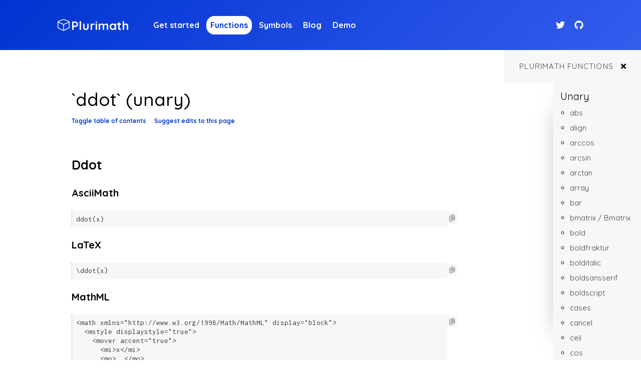

--- FILE ---
content_type: text/html; charset=utf-8
request_url: https://www.plurimath.org/functions/ddot/
body_size: 6217
content:
<!doctype html>
<html lang="en">

<head>
  <meta charset="utf-8">
  <meta name="viewport" content="width=device-width, initial-scale=1">

  <link href="/assets/favicon-192x192.png"
    rel="shortcut icon"
    sizes="192x192"
    type="image/x-icon">

  <link href="/assets/favicon.png"
    rel="shortcut icon"
    sizes="32x32"
    type="image/x-icon">

  <link href="/assets/favicon-192x192.png"
    rel="apple-touch-icon">

  <link id="themeCSS" rel="stylesheet" href="/assets/css/style.css">

  
    <script
      defer
      src="https://use.fontawesome.com/releases/v5.8.1/js/all.js"
      integrity="sha384-g5uSoOSBd7KkhAMlnQILrecXvzst9TdC09/VM+pjDTCM+1il8RHz5fKANTFFb+gQ"
      crossorigin="anonymous"></script>
  

  

  

  

  <!-- Begin Jekyll SEO tag v2.8.0 -->
<title>ddot (unary) | Plurimath</title>
<meta name="generator" content="Jekyll v4.4.1" />
<meta property="og:title" content="ddot (unary)" />
<meta name="author" content="Ribose Inc." />
<meta property="og:locale" content="en_US" />
<meta name="description" content="Plurimath, converter between math representational languages." />
<meta property="og:description" content="Plurimath, converter between math representational languages." />
<link rel="canonical" href="https://www.plurimath.org/functions/ddot/" />
<meta property="og:url" content="https://www.plurimath.org/functions/ddot/" />
<meta property="og:site_name" content="Plurimath" />
<meta property="og:type" content="website" />
<meta name="twitter:card" content="summary" />
<meta property="twitter:title" content="ddot (unary)" />
<script type="application/ld+json">
{"@context":"https://schema.org","@type":"WebPage","author":{"@type":"Person","name":"Ribose Inc.","url":"https://www.ribose.com"},"description":"Plurimath, converter between math representational languages.","headline":"ddot (unary)","url":"https://www.plurimath.org/functions/ddot/"}</script>
<!-- End Jekyll SEO tag -->


  
</head>


<body class="
     docs-page
    
      site--project
      
    
    layout--function">
  <div class="underlay header">
    <header>
      <h1 class="site-logo"><a href="/"><span aria-label="project logo" class="symbol"><svg aria-hidden="true" data-prefix="fal" data-icon="cube" class="svg-inline--fa fa-cube fa-w-16" role="img" xmlns="http://www.w3.org/2000/svg" viewBox="0 0 512 512"><path fill="currentColor" d="M239.1 6.3l-208 78c-18.7 7-31.1 25-31.1 45v225.1c0 18.2 10.3 34.8 26.5 42.9l208 104c13.5 6.8 29.4 6.8 42.9 0l208-104c16.3-8.1 26.5-24.8 26.5-42.9V129.3c0-20-12.4-37.9-31.1-44.9l-208-78C262 2.2 250 2.2 239.1 6.3zM256 34.2l224 84v.3l-224 97.1-224-97.1v-.3l224-84zM32 153.4l208 90.1v224.7l-208-104V153.4zm240 314.8V243.5l208-90.1v210.9L272 468.2z"></path></svg></span>&nbsp;<span class="title">Plurimath</span>
</a></h1>
      <nav class="top-menu">
        

<!-- <div class="search-widget">
  <input type="search" id="siteSearchInput" placeholder="Type to search…">
</div> -->

<!--  -->




  <a class="usage" href="/usage/">Get started</a>







  <a class="active functions" href="/functions/">Functions</a>







  <a class="symbols" href="/symbols/">Symbols</a>







  <a class="blog" href="/blog/">Blog</a>







  <a class="demo" href="/demo/">Demo</a>





<!-- <a href="javascript: void 0;" class="search" aria-label="site search button"><i class="fas fa-search"></i></a> -->

      </nav>

      
  <aside class="social-links">
    
      
        <a href="https://twitter.com/RiboseUS" aria-label="Twitter link">
          <i class="fab fa-twitter"></i>
        </a>
      
    
      
        <a href="https://github.com/plurimath/plurimath" aria-label="Github link">
          <i class="fab fa-github"></i>
        </a>
      
    
  </aside>



      <button class="hamburger" aria-expanded="false" id="hamburgerButton"
          aria-label="top site menu toggle">
        <i class="fa fa-bars"></i>
      </button>

      <div class="hamburger-menu" id="hamburgerMenu" aria-hidden="true">
        <div class="site-logo-container">
          <h1 class="site-logo"><a href="/"><span aria-label="project logo" class="symbol"><svg aria-hidden="true" data-prefix="fal" data-icon="cube" class="svg-inline--fa fa-cube fa-w-16" role="img" xmlns="http://www.w3.org/2000/svg" viewBox="0 0 512 512"><path fill="currentColor" d="M239.1 6.3l-208 78c-18.7 7-31.1 25-31.1 45v225.1c0 18.2 10.3 34.8 26.5 42.9l208 104c13.5 6.8 29.4 6.8 42.9 0l208-104c16.3-8.1 26.5-24.8 26.5-42.9V129.3c0-20-12.4-37.9-31.1-44.9l-208-78C262 2.2 250 2.2 239.1 6.3zM256 34.2l224 84v.3l-224 97.1-224-97.1v-.3l224-84zM32 153.4l208 90.1v224.7l-208-104V153.4zm240 314.8V243.5l208-90.1v210.9L272 468.2z"></path></svg></span>&nbsp;<span class="title">Plurimath</span>
</a></h1>
        </div>

        
  <aside class="social-links">
    
      
        <a href="https://twitter.com/RiboseUS" aria-label="Twitter link">
          <i class="fab fa-twitter"></i>
        </a>
      
    
      
        <a href="https://github.com/plurimath/plurimath" aria-label="Github link">
          <i class="fab fa-github"></i>
        </a>
      
    
  </aside>


      </div>
    </header>

    
  </div>

  <main>
    





<header class="documentation-header  has-nav ">
  <div class="nav-header">
    <h3 class="title">
      

      
        <a href="javascript: void 0;">
        Plurimath functions
      </a>
      
    </h3>

    
      <span class="nav-toggle-icon">
        <i class="open fas fa-ellipsis-v"></i>
        <i class="close fas fa-times"></i>
      </span>
    
  </div>
</header>


<section class="documentation has-nav">
  <nav class="docs-nav">
    <ul class="nav-items">
      
        




<li class="">
  <div class="item-title"
      title="Unary">
    
      <span>
        Unary
      </span>
    
  </div>

  
    
      <ul class="nav-items subitmes">
        
          




<li class="">
  <div class="item-title"
      title="abs">
    
      <a href="/functions/abs">
        abs
      </a>
    
  </div>

  
    
  
</li>

        
          




<li class="">
  <div class="item-title"
      title="align">
    
      <a href="/functions/align">
        align
      </a>
    
  </div>

  
    
  
</li>

        
          




<li class="">
  <div class="item-title"
      title="arccos">
    
      <a href="/functions/arccos">
        arccos
      </a>
    
  </div>

  
    
  
</li>

        
          




<li class="">
  <div class="item-title"
      title="arcsin">
    
      <a href="/functions/arcsin">
        arcsin
      </a>
    
  </div>

  
    
  
</li>

        
          




<li class="">
  <div class="item-title"
      title="arctan">
    
      <a href="/functions/arctan">
        arctan
      </a>
    
  </div>

  
    
  
</li>

        
          




<li class="">
  <div class="item-title"
      title="array">
    
      <a href="/functions/array">
        array
      </a>
    
  </div>

  
    
  
</li>

        
          




<li class="">
  <div class="item-title"
      title="bar">
    
      <a href="/functions/bar">
        bar
      </a>
    
  </div>

  
    
  
</li>

        
          




<li class="">
  <div class="item-title"
      title="bmatrix / Bmatrix">
    
      <a href="/functions/bmatrix">
        bmatrix / Bmatrix
      </a>
    
  </div>

  
    
  
</li>

        
          




<li class="">
  <div class="item-title"
      title="bold">
    
      <a href="/functions/bold">
        bold
      </a>
    
  </div>

  
    
  
</li>

        
          




<li class="">
  <div class="item-title"
      title="boldfraktur">
    
      <a href="/functions/boldfraktur">
        boldfraktur
      </a>
    
  </div>

  
    
  
</li>

        
          




<li class="">
  <div class="item-title"
      title="bolditalic">
    
      <a href="/functions/bolditalic">
        bolditalic
      </a>
    
  </div>

  
    
  
</li>

        
          




<li class="">
  <div class="item-title"
      title="boldsansserif">
    
      <a href="/functions/boldsansserif">
        boldsansserif
      </a>
    
  </div>

  
    
  
</li>

        
          




<li class="">
  <div class="item-title"
      title="boldscript">
    
      <a href="/functions/boldscript">
        boldscript
      </a>
    
  </div>

  
    
  
</li>

        
          




<li class="">
  <div class="item-title"
      title="cases">
    
      <a href="/functions/cases">
        cases
      </a>
    
  </div>

  
    
  
</li>

        
          




<li class="">
  <div class="item-title"
      title="cancel">
    
      <a href="/functions/cancel">
        cancel
      </a>
    
  </div>

  
    
  
</li>

        
          




<li class="">
  <div class="item-title"
      title="ceil">
    
      <a href="/functions/ceil">
        ceil
      </a>
    
  </div>

  
    
  
</li>

        
          




<li class="">
  <div class="item-title"
      title="cos">
    
      <a href="/functions/cos">
        cos
      </a>
    
  </div>

  
    
  
</li>

        
          




<li class="">
  <div class="item-title"
      title="cosh">
    
      <a href="/functions/cosh">
        cosh
      </a>
    
  </div>

  
    
  
</li>

        
          




<li class="">
  <div class="item-title"
      title="cot">
    
      <a href="/functions/cot">
        cot
      </a>
    
  </div>

  
    
  
</li>

        
          




<li class="">
  <div class="item-title"
      title="coth">
    
      <a href="/functions/coth">
        coth
      </a>
    
  </div>

  
    
  
</li>

        
          




<li class="">
  <div class="item-title"
      title="csc">
    
      <a href="/functions/csc">
        csc
      </a>
    
  </div>

  
    
  
</li>

        
          




<li class="">
  <div class="item-title"
      title="csch">
    
      <a href="/functions/csch">
        csch
      </a>
    
  </div>

  
    
  
</li>

        
          




<li class="">
  <div class="item-title"
      title="ddot">
    
      <a href="/functions/ddot">
        ddot
      </a>
    
  </div>

  
    
  
</li>

        
          




<li class="">
  <div class="item-title"
      title="deg">
    
      <a href="/functions/deg">
        deg
      </a>
    
  </div>

  
    
  
</li>

        
          




<li class="">
  <div class="item-title"
      title="det">
    
      <a href="/functions/det">
        det
      </a>
    
  </div>

  
    
  
</li>

        
          




<li class="">
  <div class="item-title"
      title="dim">
    
      <a href="/functions/dim">
        dim
      </a>
    
  </div>

  
    
  
</li>

        
          




<li class="">
  <div class="item-title"
      title="dot">
    
      <a href="/functions/dot">
        dot
      </a>
    
  </div>

  
    
  
</li>

        
          




<li class="">
  <div class="item-title"
      title="doublestruck">
    
      <a href="/functions/doublestruck">
        doublestruck
      </a>
    
  </div>

  
    
  
</li>

        
          




<li class="">
  <div class="item-title"
      title="exp">
    
      <a href="/functions/exp">
        exp
      </a>
    
  </div>

  
    
  
</li>

        
          




<li class="">
  <div class="item-title"
      title="eqarray">
    
      <a href="/functions/eqarray">
        eqarray
      </a>
    
  </div>

  
    
  
</li>

        
          




<li class="">
  <div class="item-title"
      title="floor">
    
      <a href="/functions/floor">
        floor
      </a>
    
  </div>

  
    
  
</li>

        
          




<li class="">
  <div class="item-title"
      title="fraktur">
    
      <a href="/functions/fraktur">
        fraktur
      </a>
    
  </div>

  
    
  
</li>

        
          




<li class="">
  <div class="item-title"
      title="gcd">
    
      <a href="/functions/gcd">
        gcd
      </a>
    
  </div>

  
    
  
</li>

        
          




<li class="">
  <div class="item-title"
      title="glb">
    
      <a href="/functions/glb">
        glb
      </a>
    
  </div>

  
    
  
</li>

        
          




<li class="">
  <div class="item-title"
      title="hat">
    
      <a href="/functions/hat">
        hat
      </a>
    
  </div>

  
    
  
</li>

        
          




<li class="">
  <div class="item-title"
      title="hom">
    
      <a href="/functions/hom">
        hom
      </a>
    
  </div>

  
    
  
</li>

        
          




<li class="">
  <div class="item-title"
      title="italic">
    
      <a href="/functions/italic">
        italic
      </a>
    
  </div>

  
    
  
</li>

        
          




<li class="">
  <div class="item-title"
      title="ker">
    
      <a href="/functions/ker">
        ker
      </a>
    
  </div>

  
    
  
</li>

        
          




<li class="">
  <div class="item-title"
      title="lcm">
    
      <a href="/functions/lcm">
        lcm
      </a>
    
  </div>

  
    
  
</li>

        
          




<li class="">
  <div class="item-title"
      title="lg">
    
      <a href="/functions/lg">
        lg
      </a>
    
  </div>

  
    
  
</li>

        
          




<li class="">
  <div class="item-title"
      title="liminf">
    
      <a href="/functions/liminf">
        liminf
      </a>
    
  </div>

  
    
  
</li>

        
          




<li class="">
  <div class="item-title"
      title="limsup">
    
      <a href="/functions/limsup">
        limsup
      </a>
    
  </div>

  
    
  
</li>

        
          




<li class="">
  <div class="item-title"
      title="ln">
    
      <a href="/functions/ln">
        ln
      </a>
    
  </div>

  
    
  
</li>

        
          




<li class="">
  <div class="item-title"
      title="longdiv">
    
      <a href="/functions/longdiv">
        longdiv
      </a>
    
  </div>

  
    
  
</li>

        
          




<li class="">
  <div class="item-title"
      title="lub">
    
      <a href="/functions/lub">
        lub
      </a>
    
  </div>

  
    
  
</li>

        
          




<li class="">
  <div class="item-title"
      title="matrix">
    
      <a href="/functions/matrix">
        matrix
      </a>
    
  </div>

  
    
  
</li>

        
          




<li class="">
  <div class="item-title"
      title="max">
    
      <a href="/functions/max">
        max
      </a>
    
  </div>

  
    
  
</li>

        
          




<li class="">
  <div class="item-title"
      title="mbox">
    
      <a href="/functions/mbox">
        mbox
      </a>
    
  </div>

  
    
  
</li>

        
          




<li class="">
  <div class="item-title"
      title="menclose">
    
      <a href="/functions/menclose">
        menclose
      </a>
    
  </div>

  
    
  
</li>

        
          




<li class="">
  <div class="item-title"
      title="merror">
    
      <a href="/functions/merror">
        merror
      </a>
    
  </div>

  
    
  
</li>

        
          




<li class="">
  <div class="item-title"
      title="min">
    
      <a href="/functions/min">
        min
      </a>
    
  </div>

  
    
  
</li>

        
          




<li class="">
  <div class="item-title"
      title="monospace">
    
      <a href="/functions/monospace">
        monospace
      </a>
    
  </div>

  
    
  
</li>

        
          




<li class="">
  <div class="item-title"
      title="msgroup">
    
      <a href="/functions/msgroup">
        msgroup
      </a>
    
  </div>

  
    
  
</li>

        
          




<li class="">
  <div class="item-title"
      title="multline">
    
      <a href="/functions/multline">
        multline
      </a>
    
  </div>

  
    
  
</li>

        
          




<li class="">
  <div class="item-title"
      title="norm">
    
      <a href="/functions/norm">
        norm
      </a>
    
  </div>

  
    
  
</li>

        
          




<li class="">
  <div class="item-title"
      title="normal">
    
      <a href="/functions/normal">
        normal
      </a>
    
  </div>

  
    
  
</li>

        
          




<li class="">
  <div class="item-title"
      title="obrace">
    
      <a href="/functions/obrace">
        obrace
      </a>
    
  </div>

  
    
  
</li>

        
          




<li class="">
  <div class="item-title"
      title="phantom">
    
      <a href="/functions/phantom">
        phantom
      </a>
    
  </div>

  
    
  
</li>

        
          




<li class="">
  <div class="item-title"
      title="sansserif">
    
      <a href="/functions/sansserif">
        sansserif
      </a>
    
  </div>

  
    
  
</li>

        
          




<li class="">
  <div class="item-title"
      title="sansserifbolditalic">
    
      <a href="/functions/sansserifbolditalic">
        sansserifbolditalic
      </a>
    
  </div>

  
    
  
</li>

        
          




<li class="">
  <div class="item-title"
      title="sansserifitalic">
    
      <a href="/functions/sansserifitalic">
        sansserifitalic
      </a>
    
  </div>

  
    
  
</li>

        
          




<li class="">
  <div class="item-title"
      title="scarries">
    
      <a href="/functions/scarries">
        scarries
      </a>
    
  </div>

  
    
  
</li>

        
          




<li class="">
  <div class="item-title"
      title="script">
    
      <a href="/functions/script">
        script
      </a>
    
  </div>

  
    
  
</li>

        
          




<li class="">
  <div class="item-title"
      title="sec">
    
      <a href="/functions/sec">
        sec
      </a>
    
  </div>

  
    
  
</li>

        
          




<li class="">
  <div class="item-title"
      title="sech">
    
      <a href="/functions/sech">
        sech
      </a>
    
  </div>

  
    
  
</li>

        
          




<li class="">
  <div class="item-title"
      title="sin">
    
      <a href="/functions/sin">
        sin
      </a>
    
  </div>

  
    
  
</li>

        
          




<li class="">
  <div class="item-title"
      title="sinh">
    
      <a href="/functions/sinh">
        sinh
      </a>
    
  </div>

  
    
  
</li>

        
          




<li class="">
  <div class="item-title"
      title="split">
    
      <a href="/functions/split">
        split
      </a>
    
  </div>

  
    
  
</li>

        
          




<li class="">
  <div class="item-title"
      title="sqrt">
    
      <a href="/functions/sqrt">
        sqrt
      </a>
    
  </div>

  
    
  
</li>

        
          




<li class="">
  <div class="item-title"
      title="substack">
    
      <a href="/functions/substack">
        substack
      </a>
    
  </div>

  
    
  
</li>

        
          




<li class="">
  <div class="item-title"
      title="sup">
    
      <a href="/functions/sup">
        sup
      </a>
    
  </div>

  
    
  
</li>

        
          




<li class="">
  <div class="item-title"
      title="table">
    
      <a href="/functions/table">
        table
      </a>
    
  </div>

  
    
  
</li>

        
          




<li class="">
  <div class="item-title"
      title="tan">
    
      <a href="/functions/tan">
        tan
      </a>
    
  </div>

  
    
  
</li>

        
          




<li class="">
  <div class="item-title"
      title="tanh">
    
      <a href="/functions/tanh">
        tanh
      </a>
    
  </div>

  
    
  
</li>

        
          




<li class="">
  <div class="item-title"
      title="text">
    
      <a href="/functions/text">
        text
      </a>
    
  </div>

  
    
  
</li>

        
          




<li class="">
  <div class="item-title"
      title="tilde">
    
      <a href="/functions/tilde">
        tilde
      </a>
    
  </div>

  
    
  
</li>

        
          




<li class="">
  <div class="item-title"
      title="ubrace">
    
      <a href="/functions/ubrace">
        ubrace
      </a>
    
  </div>

  
    
  
</li>

        
          




<li class="">
  <div class="item-title"
      title="ul">
    
      <a href="/functions/ul">
        ul
      </a>
    
  </div>

  
    
  
</li>

        
          




<li class="">
  <div class="item-title"
      title="vec">
    
      <a href="/functions/vec">
        vec
      </a>
    
  </div>

  
    
  
</li>

        
          




<li class="">
  <div class="item-title"
      title="vmatrix / Vmatrix">
    
      <a href="/functions/vmatrix">
        vmatrix / Vmatrix
      </a>
    
  </div>

  
    
  
</li>

        
      </ul>
    
  
</li>

      
        




<li class="">
  <div class="item-title"
      title="Binary">
    
      <span>
        Binary
      </span>
    
  </div>

  
    
      <ul class="nav-items subitmes">
        
          




<li class="">
  <div class="item-title"
      title="arg">
    
      <a href="/functions/arg">
        arg
      </a>
    
  </div>

  
    
  
</li>

        
          




<li class="">
  <div class="item-title"
      title="base">
    
      <a href="/functions/base">
        base
      </a>
    
  </div>

  
    
  
</li>

        
          




<li class="">
  <div class="item-title"
      title="color">
    
      <a href="/functions/color">
        color
      </a>
    
  </div>

  
    
  
</li>

        
          




<li class="">
  <div class="item-title"
      title="frac">
    
      <a href="/functions/frac">
        frac
      </a>
    
  </div>

  
    
  
</li>

        
          




<li class="">
  <div class="item-title"
      title="inf">
    
      <a href="/functions/inf">
        inf
      </a>
    
  </div>

  
    
  
</li>

        
          




<li class="">
  <div class="item-title"
      title="intent">
    
      <a href="/functions/intent">
        intent
      </a>
    
  </div>

  
    
  
</li>

        
          




<li class="">
  <div class="item-title"
      title="lim">
    
      <a href="/functions/lim">
        lim
      </a>
    
  </div>

  
    
  
</li>

        
          




<li class="">
  <div class="item-title"
      title="log">
    
      <a href="/functions/log">
        log
      </a>
    
  </div>

  
    
  
</li>

        
          




<li class="">
  <div class="item-title"
      title="mod">
    
      <a href="/functions/mod">
        mod
      </a>
    
  </div>

  
    
  
</li>

        
          




<li class="">
  <div class="item-title"
      title="mlabeledtr">
    
      <a href="/functions/mlabeledtr">
        mlabeledtr
      </a>
    
  </div>

  
    
  
</li>

        
          




<li class="">
  <div class="item-title"
      title="over">
    
      <a href="/functions/over">
        over
      </a>
    
  </div>

  
    
  
</li>

        
          




<li class="">
  <div class="item-title"
      title="overset">
    
      <a href="/functions/overset">
        overset
      </a>
    
  </div>

  
    
  
</li>

        
          




<li class="">
  <div class="item-title"
      title="power">
    
      <a href="/functions/power">
        power
      </a>
    
  </div>

  
    
  
</li>

        
          




<li class="">
  <div class="item-title"
      title="root">
    
      <a href="/functions/root">
        root
      </a>
    
  </div>

  
    
  
</li>

        
          




<li class="">
  <div class="item-title"
      title="script">
    
      <a href="/functions/script">
        script
      </a>
    
  </div>

  
    
  
</li>

        
          




<li class="">
  <div class="item-title"
      title="semantics">
    
      <a href="/functions/semantics">
        semantics
      </a>
    
  </div>

  
    
  
</li>

        
          




<li class="">
  <div class="item-title"
      title="stackrel">
    
      <a href="/functions/stackrel">
        stackrel
      </a>
    
  </div>

  
    
  
</li>

        
          




<li class="">
  <div class="item-title"
      title="substack">
    
      <a href="/functions/substack">
        substack
      </a>
    
  </div>

  
    
  
</li>

        
          




<li class="">
  <div class="item-title"
      title="underset">
    
      <a href="/functions/underset">
        underset
      </a>
    
  </div>

  
    
  
</li>

        
      </ul>
    
  
</li>

      
        




<li class="">
  <div class="item-title"
      title="Ternary">
    
      <span>
        Ternary
      </span>
    
  </div>

  
    
      <ul class="nav-items subitmes">
        
          




<li class="">
  <div class="item-title"
      title="fenced">
    
      <a href="/functions/fenced">
        fenced
      </a>
    
  </div>

  
    
  
</li>

        
          




<li class="">
  <div class="item-title"
      title="int">
    
      <a href="/functions/int">
        int
      </a>
    
  </div>

  
    
  
</li>

        
          




<li class="">
  <div class="item-title"
      title="limits">
    
      <a href="/functions/limits">
        limits
      </a>
    
  </div>

  
    
  
</li>

        
          




<li class="">
  <div class="item-title"
      title="oint">
    
      <a href="/functions/oint">
        oint
      </a>
    
  </div>

  
    
  
</li>

        
          




<li class="">
  <div class="item-title"
      title="powerbase">
    
      <a href="/functions/powerbase">
        powerbase
      </a>
    
  </div>

  
    
  
</li>

        
          




<li class="">
  <div class="item-title"
      title="prod">
    
      <a href="/functions/prod">
        prod
      </a>
    
  </div>

  
    
  
</li>

        
          




<li class="">
  <div class="item-title"
      title="rule">
    
      <a href="/functions/rule">
        rule
      </a>
    
  </div>

  
    
  
</li>

        
          




<li class="">
  <div class="item-title"
      title="sum">
    
      <a href="/functions/sum">
        sum
      </a>
    
  </div>

  
    
  
</li>

        
          




<li class="">
  <div class="item-title"
      title="underover">
    
      <a href="/functions/underover">
        underover
      </a>
    
  </div>

  
    
  
</li>

        
      </ul>
    
  
</li>

      
        




<li class="">
  <div class="item-title"
      title="N-ary">
    
      <span>
        N-ary
      </span>
    
  </div>

  
    
      <ul class="nav-items subitmes">
        
          




<li class="">
  <div class="item-title"
      title="ary">
    
      <a href="/functions/n-ary">
        ary
      </a>
    
  </div>

  
    
  
</li>

        
      </ul>
    
  
</li>

      
    </ul>
  </nav>

  <article>
    <header>
      <div class="title">
        <h1 class="text">`ddot` (unary)</h1>
      </div>

      
        <nav role="toolbar">
          
            <button class="docs-nav-toggle">Toggle table of contents</button>
          

          
            <a href="https://github.com/plurimath/plurimath.github.io/edit/main/functions/ddot.adoc" class="docs-suggest-edits">Suggest edits to this page</a>
          
        </nav>
      

      <div>
        <div class="lead"></div>
      </div>

      
    </header>

    <div class="body">
      <div class="sect1">
<h2 id="ddot">Ddot</h2>
<div class="sectionbody">
<div class="sect2">
<h3 id="asciimath">AsciiMath</h3>
<div class="listingblock">
<div class="content">
<pre class="highlight"><code class="language-asciimath" data-lang="asciimath">ddot(x)</code></pre>
</div>
</div>
</div>
<div class="sect2">
<h3 id="latex">LaTeX</h3>
<div class="listingblock">
<div class="content">
<pre class="highlight"><code class="language-latex" data-lang="latex">\ddot{x}</code></pre>
</div>
</div>
</div>
<div class="sect2">
<h3 id="mathml">MathML</h3>
<div class="listingblock">
<div class="content">
<pre class="highlight"><code class="language-xml" data-lang="xml">&lt;math xmlns="http://www.w3.org/1998/Math/MathML" display="block"&gt;
  &lt;mstyle displaystyle="true"&gt;
    &lt;mover accent="true"&gt;
      &lt;mi&gt;x&lt;/mi&gt;
      &lt;mo&gt;..&lt;/mo&gt;
    &lt;/mover&gt;
  &lt;/mstyle&gt;
&lt;/math&gt;</code></pre>
</div>
</div>
</div>
<div class="sect2">
<h3 id="omml">OMML</h3>
<div class="listingblock">
<div class="content">
<pre class="highlight"><code class="language-xml" data-lang="xml">&lt;m:oMathPara&gt;
  &lt;m:oMath&gt;
    &lt;m:limUpp&gt;
      &lt;m:limUppPr&gt;
        &lt;m:ctrlPr&gt;
          &lt;w:rPr&gt;
            &lt;w:rFonts w:ascii="Cambria Math" w:hAnsi="Cambria Math"/&gt;
            &lt;w:i/&gt;
          &lt;/w:rPr&gt;
        &lt;/m:ctrlPr&gt;
      &lt;/m:limUppPr&gt;
      &lt;m:e&gt;
        &lt;m:r&gt;
          &lt;m:t&gt;x&lt;/m:t&gt;
        &lt;/m:r&gt;
      &lt;/m:e&gt;
      &lt;m:lim&gt;
        &lt;m:r&gt;
          &lt;m:t&gt;..&lt;/m:t&gt;
        &lt;/m:r&gt;
      &lt;/m:lim&gt;
    &lt;/m:limUpp&gt;
  &lt;/m:oMath&gt;
&lt;/m:oMathPara&gt;</code></pre>
</div>
</div>
</div>
</div>
</div>

    </div>

  </article>
</section>

<script src="/assets/js/anchor-scroll.js"></script>
<script src="/assets/js/adoc-toc.js"></script>

  </main>

  <div class="underlay footer">
    <footer>
      

      
        <div class="parent-hub-plug">
          <span class="label">Plurimath is</span>
          <a class="logo" role="presentation" href=""
            aria-label="parent project logo">
            <svg width="30" height="29" viewBox="0 0 30 29" fill="none" xmlns="http://www.w3.org/2000/svg">
<path fill-rule="evenodd" clip-rule="evenodd" d="M25.2071 3.29365L29.7822 11.0446L27.8779 14.2869L29.8507 17.6279L25.2838 25.3591H21.4228L19.4742 28.6567H10.3402L8.39162 25.3591H4.63153L0.0484161 17.6398L1.97284 14.3856L0 11.0446L4.56294 3.29759H8.37547L10.3241 0H19.4581L21.3946 3.29365H25.2071ZM18.7883 20.9058H22.6493L24.606 17.6398L22.6574 14.3422H22.6049L24.5535 11.0446L22.6049 7.74697H18.7924L16.8438 4.44938H12.9465L10.9979 7.74697H7.18532L5.23669 11.0446L7.18129 14.3106H7.23373L5.28511 17.6082L7.23373 20.9058H10.9938L12.9425 24.2034H16.8397L18.7883 20.9058Z" fill="white"/>
</svg>
&nbsp;<span class="title"><svg width="123" height="26" viewBox="0 0 123 26" version="1.1" xmlns="http://www.w3.org/2000/svg" xmlns:xlink="http://www.w3.org/1999/xlink">
<g class="Canvas" fill="none">
<g class="Group">
<g class="Shape">
<path d="M 3.23556 13.0489L 0 13.0489L 0 0.48L 3.23556 0.0177778L 3.23556 2.08C 4.03556 0.728889 5.04889 0 6.52444 0C 7.28889 0 8.08889 0.16 8.78222 0.568889L 8.07111 3.48444C 7.46667 3.14667 6.86222 2.98667 6.25778 2.98667C 5.13778 2.98667 4.08889 3.69778 3.23556 5.24444L 3.23556 13.0489Z" transform="translate(0.919998 5.98222)" fill="white"/>
</g>
<g class="Shape_2">
<path fill-rule="evenodd" clip-rule="evenodd" d="M 0 1.95555C 0 3.14667 0.711105 3.91111 1.97333 3.91111C 3.27112 3.91111 3.98222 3.14667 3.98222 1.95555C 3.98222 0.799999 3.27112 0 1.97333 0C 0.711105 0 0 0.799999 0 1.95555ZM 0.35556 6.31111L 0.35556 18.88L 3.59111 18.88L 3.59111 5.84889L 0.35556 6.31111Z" transform="translate(11.3022 0.151112)" fill="white"/>
</g>
<g class="Shape_3">
<path fill-rule="evenodd" clip-rule="evenodd" d="M 3.09334 18.7378C 3.91112 19.0222 5.10222 19.1822 5.92 19.1822C 9.52888 19.1822 12.32 16.3733 12.32 12.32C 12.32 8.42667 10.1156 5.70667 6.77333 5.70667C 5.24445 5.70667 4.08888 6.50667 3.23555 7.32444L 3.23555 0L 0 0.444443L 0 19.2L 3.09334 18.7378ZM 3.23555 9.49334C 3.94666 8.85334 4.78221 8.44445 5.84888 8.44445C 7.84 8.44445 9.03111 10.0089 9.01332 12.48C 9.01332 14.8444 7.78667 16.6044 5.61777 16.6044C 4.65778 16.6044 3.84 16.3556 3.23555 15.8933L 3.23555 9.49334Z" transform="translate(17.8089 0.240002)" fill="white"/>
</g>
<g class="Shape_4">
<path fill-rule="evenodd" clip-rule="evenodd" d="M 0 6.77333C 0 10.9689 2.70222 13.4933 6.39999 13.4933C 10.1156 13.4933 12.96 10.88 12.96 6.75555C 12.96 2.57778 10.2933 0 6.56 0C 2.82666 0 0 2.59555 0 6.77333ZM 3.18222 6.73778C 3.18222 4.30222 4.33777 2.59555 6.45334 2.59555C 8.55112 2.59555 9.74222 4.33778 9.74222 6.77333C 9.74222 9.20889 8.58667 10.8622 6.50667 10.8622C 4.39111 10.8622 3.18222 9.15556 3.18222 6.73778Z" transform="translate(32.0133 5.94667)" fill="white"/>
</g>
<g class="Shape_5">
<path d="M 4.90667 13.5111C 3.25333 13.5111 1.26222 13.0489 0 12.3378L 0.711111 9.81333C 1.97333 10.5244 3.59111 10.9867 4.99556 10.9867C 6.25778 10.9867 7.07556 10.4711 7.07556 9.58222C 7.07556 8.58667 6.00889 8.23111 4.51556 7.87556C 2.13333 7.32444 0.231111 6.34667 0.231111 3.94667C 0.231111 1.54667 2.24 0 5.28 0C 6.84444 0 8.71111 0.408889 9.88444 1.01333L 9.17333 3.53778C 7.94667 2.89778 6.31111 2.48889 5.19111 2.48889C 4.01778 2.48889 3.28889 2.93333 3.28889 3.75111C 3.28889 4.71111 4.35556 5.04889 5.84889 5.40444C 8.26667 5.97333 10.1511 6.91556 10.1511 9.38667C 10.1867 11.7511 8.14222 13.5111 4.90667 13.5111Z" transform="translate(46.7155 5.96444)" fill="white"/>
</g>
<g class="Shape_6">
<path fill-rule="evenodd" clip-rule="evenodd" d="M 6.98666 10.8978C 4.72888 10.8978 3.34222 9.49333 3.2 7.43111L 3.2 7.36C 3.2 7.36 11.4489 7.25333 11.4844 7.25333C 11.6444 6.70222 11.7511 5.83111 11.7511 5.13778C 11.7511 2.02667 9.88445 0 6.54222 0C 2.73778 0 0 2.73778 0 6.86222C 0 10.8978 2.68445 13.4756 6.75555 13.4756C 8.46222 13.4756 10.1333 13.0844 11.3422 12.4267L 10.9333 9.74222C 9.79556 10.4533 8.33778 10.8978 6.98666 10.8978ZM 8.7289 5.22667L 8.7289 5.44L 3.28889 5.47556C 3.4489 3.91111 4.53334 2.45333 6.31111 2.45333C 7.98222 2.45333 8.7289 3.52 8.7289 5.22667Z" transform="translate(58.7689 5.96444)" fill="white"/>
</g>
<g class="Shape_7">
<path fill-rule="evenodd" clip-rule="evenodd" d="M 0 6.66667C 0 10.7022 2.57779 13.28 6.06223 13.28C 9.54666 13.28 12.2311 10.6133 12.2489 6.61333C 12.2489 2.57778 9.72446 0 6.20444 0C 2.68445 0 0 2.66667 0 6.66667ZM 1.6889 6.61333C 1.6889 3.64444 3.44891 1.52889 6.11557 1.52889C 8.78223 1.52889 10.56 3.59111 10.56 6.66667C 10.56 9.63556 8.80002 11.7511 6.13336 11.7511C 3.46667 11.7511 1.6889 9.68889 1.6889 6.61333Z" transform="translate(72.6533 6.10667)" fill="white"/>
</g>
<g class="Shape_8">
<path fill-rule="evenodd" clip-rule="evenodd" d="M 10.9867 6.63111C 10.9867 2.80889 8.74667 0.124443 5.3511 0.124443C 3.80444 0.124443 2.54224 0.871113 1.70667 1.67111L 1.70667 0L 0 0.355556L 0 19.3778L 1.70667 19.3778L 1.70667 12.6756C 2.52444 13.0667 3.78665 13.3333 4.78223 13.3333C 8.40887 13.3333 10.9867 10.5244 10.9867 6.63111ZM 4.87112 11.8044C 3.66223 11.8044 2.4711 11.4133 1.70667 10.8089C 1.70667 10.8089 1.70667 3.00444 1.72446 3.11111C 2.6311 2.27555 3.80444 1.70667 5.10223 1.70667C 7.64444 1.70667 9.24445 3.75111 9.24445 6.66666C 9.24445 9.63556 7.55554 11.8044 4.87112 11.8044Z" transform="translate(87.2667 6.05333)" fill="white"/>
</g>
<g class="Shape_9">
<path fill-rule="evenodd" clip-rule="evenodd" d="M 6.11557 11.7156C 3.48444 11.7156 1.77777 9.68889 1.72446 6.86222L 1.74222 6.86222L 1.74222 6.70222L 10.2578 6.64889C 10.4178 6.09778 10.5244 5.29778 10.5244 4.64C 10.5244 1.81333 8.71112 0 5.93777 0C 2.52444 0 0 2.80889 0 6.75555C 0 10.5778 2.43555 13.2978 6.06223 13.2978C 7.62668 13.2978 9.0311 12.8889 10.0978 12.2311L 9.76001 10.6667C 8.79999 11.3067 7.48444 11.7156 6.11557 11.7156ZM 8.85333 4.8C 8.85333 4.94222 8.85333 5.20889 8.81778 5.35111L 1.84888 5.38667C 2.13333 3.28889 3.57333 1.56445 5.83109 1.56445C 7.80444 1.56445 8.85333 2.88 8.85333 4.8Z" transform="translate(100.102 6.07111)" fill="white"/>
</g>
<g class="Shape_10">
<path d="M 8.30222 12.9244L 8.30222 4.8C 8.30222 2.59556 7.43111 1.61778 5.52889 1.61778C 4.16 1.61778 2.75556 2.36444 1.70667 3.39556L 1.70667 12.9244L 0 12.9244L 0 0.355556L 1.70667 0L 1.70667 2.06222C 3.02222 0.746667 4.67556 0 5.99111 0C 8.51556 0 9.99111 1.56444 9.99111 4.30222L 9.99111 12.9244L 8.30222 12.9244Z" transform="translate(112.991 6.10667)" fill="white"/>
</g>
</g>
</g>
</svg>

</span>
          </a>
        </div>
      

      <div class="legal"><span class="copyright">
  <span class="copyright-head">Copyright © 2025 Ribose Group Inc. —</span>
  <span class="copyright-tail">All rights reserved.</span>
</span>


  <nav aria-label="legal links">
    
      <a href="https://www.ribose.com/tos">Terms of Service</a>
    
    
      <a href="https://www.ribose.com/privacy">Privacy Policy</a>
    
    
    
    
  </nav>

</div>

      
  <aside class="social-links">
    
      
        <a href="https://twitter.com/RiboseUS" aria-label="Twitter link">
          <i class="fab fa-twitter"></i>
        </a>
      
    
      
        <a href="https://github.com/plurimath/plurimath" aria-label="Github link">
          <i class="fab fa-github"></i>
        </a>
      
    
  </aside>


    </footer>
  </div>

  

  <script src="/assets/js/clipboard.min.js"></script>
  <script src="/assets/listing-widget.js"></script>
  <script src="/assets/js/headroom.min.js"></script>
  <script src="/assets/js/opf.js"></script>

  
</body>


--- FILE ---
content_type: text/css; charset=utf-8
request_url: https://www.plurimath.org/assets/css/style.css
body_size: 16835
content:
@charset "UTF-8";
@import url("https://fonts.googleapis.com/css?family=Quicksand:400,500,700");
@import url("https://fonts.googleapis.com/css?family=Inconsolata");
body {
  font-family: Quicksand, Verdana, sans-serif;
  font-size: 15px;
  line-height: 1.6;
  -webkit-font-smoothing: antialiased;
  -moz-osx-font-smoothing: grayscale;
  font-smoothing: antialiased;
  color: #000;
}

abbr {
  cursor: help;
}

.svg-inline--fa {
  vertical-align: -0.15em;
}

a:link, a:hover, a:visited {
  color: #0034d0;
  text-decoration: none;
}

@media screen and (min-width: 830px) {
  .item-grid, body.site--project.layout--home > main > .software .items, body.site--project.layout--home > main > .specs .items, .site--hub.layout--project-index > main .items, .site--hub.layout--software-index > main > .items, .site--hub.layout--spec-index > main > .items, .site--hub.layout--home > main > .other-projects .items, .site--hub.layout--home > main > .featured-projects .items, .layout--blog-index > main > .items, .layout--home > main > .featured-posts .items {
    margin: 0 -15px 0 0;
    display: flex;
    flex-flow: row wrap;
    justify-content: flex-start;
  }
  .item-grid > .item, body.site--project.layout--home > main > .software .items > .item, body.site--project.layout--home > main > .specs .items > .item, .site--hub.layout--project-index > main .items > .item, .site--hub.layout--software-index > main > .items > .item, .site--hub.layout--spec-index > main > .items > .item, .site--hub.layout--home > main > .other-projects .items > .item, .site--hub.layout--home > main > .featured-projects .items > .item, .layout--blog-index > main > .items > .item, .layout--home > main > .featured-posts .items > .item {
    margin-right: 15px;
  }
  .item-grid > .item:only-child, body.site--project.layout--home > main > .software .items > .item:only-child, body.site--project.layout--home > main > .specs .items > .item:only-child, .site--hub.layout--project-index > main .items > .item:only-child, .site--hub.layout--software-index > main > .items > .item:only-child, .site--hub.layout--spec-index > main > .items > .item:only-child, .site--hub.layout--home > main > .other-projects .items > .item:only-child, .site--hub.layout--home > main > .featured-projects .items > .item:only-child, .layout--blog-index > main > .items > .item:only-child, .layout--home > main > .featured-posts .items > .item:only-child {
    flex: 1;
  }
  .item-grid > .item.featured-item::before, body.site--project.layout--home > main > .software .items > .item.featured-item::before, body.site--project.layout--home > main > .specs .items > .item.featured-item::before, .site--hub.layout--project-index > main .items > .item.featured-item::before, .site--hub.layout--software-index > main > .items > .item.featured-item::before, .site--hub.layout--spec-index > main > .items > .item.featured-item::before, .site--hub.layout--home > main > .other-projects .items > .item.featured-item::before, .site--hub.layout--home > main > .featured-projects .items > .item.featured-item::before, .layout--blog-index > main > .items > .item.featured-item::before, .layout--home > main > .featured-posts .items > .item.featured-item::before {
    top: 0 !important;
    right: 0 !important;
    left: auto !important;
    bottom: auto !important;
  }
}

.index-item-grid, .layout--sample-index > main > .items, body.site--project.layout--software-index > main > .items, body.site--project.layout--spec-index > main > .items, .site--hub.layout--project-index > main .items, .site--hub.layout--software-index > main > .items, .site--hub.layout--spec-index > main > .items, .layout--blog-index > main > .items {
  margin-top: 40px;
  padding: 0;
}
@media screen and (min-width: 830px) {
  .index-item-grid, .layout--sample-index > main > .items, body.site--project.layout--software-index > main > .items, body.site--project.layout--spec-index > main > .items, .site--hub.layout--project-index > main .items, .site--hub.layout--software-index > main > .items, .site--hub.layout--spec-index > main > .items, .layout--blog-index > main > .items {
    margin-top: 80px;
  }
}

.main-section, body.site--project.layout--home > main > .software, body.site--project.layout--home > main > .specs, .site--hub.layout--home > main > .other-projects, .site--hub.layout--home > main > .featured-projects, .layout--home > main > .featured-posts {
  margin-top: 1em;
  margin-bottom: 1em;
  display: flex;
  flex-flow: column nowrap;
}
.main-section > .puny-label, body.site--project.layout--home > main > .software > .puny-label, body.site--project.layout--home > main > .specs > .puny-label, .site--hub.layout--home > main > .other-projects > .puny-label, .site--hub.layout--home > main > .featured-projects > .puny-label, .layout--home > main > .featured-posts > .puny-label {
  align-self: center;
  text-align: center;
  margin: 0;
  font-size: 18px;
  font-weight: 600;
  color: #0034d0;
}
.main-section > .title, body.site--project.layout--home > main > .software > .title, body.site--project.layout--home > main > .specs > .title, .site--hub.layout--home > main > .other-projects > .title, .site--hub.layout--home > main > .featured-projects > .title, .layout--home > main > .featured-posts > .title {
  align-self: center;
  text-align: center;
  font-weight: 600;
  margin-top: 0;
  margin-bottom: 1em;
  position: relative;
  color: white;
}
.main-section > .title a:link, body.site--project.layout--home > main > .software > .title a:link, body.site--project.layout--home > main > .specs > .title a:link, .site--hub.layout--home > main > .other-projects > .title a:link, .site--hub.layout--home > main > .featured-projects > .title a:link, .layout--home > main > .featured-posts > .title a:link, .main-section > .title a:hover, body.site--project.layout--home > main > .software > .title a:hover, body.site--project.layout--home > main > .specs > .title a:hover, .site--hub.layout--home > main > .other-projects > .title a:hover, .site--hub.layout--home > main > .featured-projects > .title a:hover, .layout--home > main > .featured-posts > .title a:hover, .main-section > .title a:visited, body.site--project.layout--home > main > .software > .title a:visited, body.site--project.layout--home > main > .specs > .title a:visited, .site--hub.layout--home > main > .other-projects > .title a:visited, .site--hub.layout--home > main > .featured-projects > .title a:visited, .layout--home > main > .featured-posts > .title a:visited {
  color: white;
}
.main-section > .title .more-link, body.site--project.layout--home > main > .software > .title .more-link, body.site--project.layout--home > main > .specs > .title .more-link, .site--hub.layout--home > main > .other-projects > .title .more-link, .site--hub.layout--home > main > .featured-projects > .title .more-link, .layout--home > main > .featured-posts > .title .more-link {
  margin-left: 0.5em;
  font-size: 70%;
}
.main-section > .title:after, body.site--project.layout--home > main > .software > .title:after, body.site--project.layout--home > main > .specs > .title:after, .site--hub.layout--home > main > .other-projects > .title:after, .site--hub.layout--home > main > .featured-projects > .title:after, .layout--home > main > .featured-posts > .title:after {
  content: " ";
  border-bottom-width: 12px;
  border-bottom-style: solid;
  border-bottom-color: transparent;
  position: absolute;
  bottom: 8px;
  left: -5px;
  right: -5px;
  z-index: -1;
}
.main-section > .items, body.site--project.layout--home > main > .software > .items, body.site--project.layout--home > main > .specs > .items, .site--hub.layout--home > main > .other-projects > .items, .site--hub.layout--home > main > .featured-projects > .items, .layout--home > main > .featured-posts > .items {
  align-self: stretch;
}

.with-symbol-background, .site--hub.layout--project-index > main > .items, .site--hub.layout--blog-index > main > .items, .site--hub.layout--software-index > main > .items, .site--hub.layout--spec-index > main > .items, .site--hub.layout--home > main > .other-projects {
  position: relative;
}
.with-symbol-background > *, .site--hub.layout--project-index > main > .items > *, .site--hub.layout--blog-index > main > .items > *, .site--hub.layout--software-index > main > .items > *, .site--hub.layout--spec-index > main > .items > *, .site--hub.layout--home > main > .other-projects > * {
  z-index: 1;
  position: relative;
}
.with-symbol-background > svg, .site--hub.layout--project-index > main > .items > svg, .site--hub.layout--blog-index > main > .items > svg, .site--hub.layout--software-index > main > .items > svg, .site--hub.layout--spec-index > main > .items > svg, .site--hub.layout--home > main > .other-projects > svg {
  z-index: 0;
  position: absolute;
  top: -38px;
  right: -60px;
  height: 525px;
  width: 525px;
}
.with-symbol-background > svg path, .site--hub.layout--project-index > main > .items > svg path, .site--hub.layout--blog-index > main > .items > svg path, .site--hub.layout--software-index > main > .items > svg path, .site--hub.layout--spec-index > main > .items > svg path, .site--hub.layout--home > main > .other-projects > svg path {
  fill: rgba(0, 52, 208, 0.08);
}

.item-card, .layout--sample-index > main > .items .item, body.site--project.layout--software-index > main > .items .item, body.site--project.layout--spec-index > main > .items .item, .site--hub.layout--home > main > .other-projects .item, .site--hub.layout--project-index > main .item, .site--hub.layout--software-index > main > .items .item, .site--hub.layout--spec-index > main > .items .item, .site--hub.layout--home > main > .featured-projects .item, .layout--blog-index > main > .items .item, .layout--home > main > .featured-posts .item {
  background: white;
  display: flex;
  flex-flow: column nowrap;
  position: relative;
  overflow: hidden;
}
.item-card .card-body, .layout--sample-index > main > .items .item .card-body, body.site--project.layout--software-index > main > .items .item .card-body, body.site--project.layout--spec-index > main > .items .item .card-body, .site--hub.layout--home > main > .other-projects .item .card-body, .site--hub.layout--project-index > main .item .card-body, .site--hub.layout--software-index > main > .items .item .card-body, .site--hub.layout--spec-index > main > .items .item .card-body, .site--hub.layout--home > main > .featured-projects .item .card-body, .layout--blog-index > main > .items .item .card-body, .layout--home > main > .featured-posts .item .card-body {
  height: 100%;
  display: flex;
  flex-flow: column nowrap;
}
.item-card .body, .layout--sample-index > main > .items .item .body, body.site--project.layout--software-index > main > .items .item .body, body.site--project.layout--spec-index > main > .items .item .body, .site--hub.layout--home > main > .other-projects .item .body, .site--hub.layout--project-index > main .item .body, .site--hub.layout--software-index > main > .items .item .body, .site--hub.layout--spec-index > main > .items .item .body, .site--hub.layout--home > main > .featured-projects .item .body, .layout--blog-index > main > .items .item .body, .layout--home > main > .featured-posts .item .body {
  flex: 1;
}
.item-card:link, .layout--sample-index > main > .items .item:link, body.site--project.layout--software-index > main > .items .item:link, body.site--project.layout--spec-index > main > .items .item:link, .site--hub.layout--home > main > .other-projects .item:link, .site--hub.layout--project-index > main .item:link, .site--hub.layout--software-index > main > .items .item:link, .site--hub.layout--spec-index > main > .items .item:link, .site--hub.layout--home > main > .featured-projects .item:link, .layout--blog-index > main > .items .item:link, .layout--home > main > .featured-posts .item:link, .item-card:hover, .layout--sample-index > main > .items .item:hover, body.site--project.layout--software-index > main > .items .item:hover, body.site--project.layout--spec-index > main > .items .item:hover, .site--hub.layout--home > main > .other-projects .item:hover, .site--hub.layout--project-index > main .item:hover, .site--hub.layout--software-index > main > .items .item:hover, .site--hub.layout--spec-index > main > .items .item:hover, .site--hub.layout--home > main > .featured-projects .item:hover, .layout--blog-index > main > .items .item:hover, .layout--home > main > .featured-posts .item:hover, .item-card:visited, .layout--sample-index > main > .items .item:visited, body.site--project.layout--software-index > main > .items .item:visited, body.site--project.layout--spec-index > main > .items .item:visited, .site--hub.layout--home > main > .other-projects .item:visited, .site--hub.layout--project-index > main .item:visited, .site--hub.layout--software-index > main > .items .item:visited, .site--hub.layout--spec-index > main > .items .item:visited, .site--hub.layout--home > main > .featured-projects .item:visited, .layout--blog-index > main > .items .item:visited, .layout--home > main > .featured-posts .item:visited {
  color: inherit;
  text-decoration: none;
}
.item-card.featured-item::before, .layout--sample-index > main > .items .featured-item.item::before, body.site--project.layout--software-index > main > .items .featured-item.item::before, body.site--project.layout--spec-index > main > .items .featured-item.item::before, .site--hub.layout--home > main > .other-projects .featured-item.item::before, .site--hub.layout--project-index > main .featured-item.item::before, .site--hub.layout--software-index > main > .items .featured-item.item::before, .site--hub.layout--spec-index > main > .items .featured-item.item::before, .site--hub.layout--home > main > .featured-projects .featured-item.item::before, .layout--blog-index > main > .items .featured-item.item::before, .layout--home > main > .featured-posts .featured-item.item::before {
  content: "featured";
  position: absolute;
  bottom: 2.5em;
  right: 2em;
  padding: 2px 6px;
  font-size: 12px;
  background: linear-gradient(135deg, rgba(0, 52, 208, 0.7) 0%, rgba(0, 52, 208, 0.9) 100%);
  color: white;
  font-weight: bold;
}
.item-card header > .parent-project, .layout--sample-index > main > .items .item header > .parent-project, body.site--project.layout--software-index > main > .items .item header > .parent-project, body.site--project.layout--spec-index > main > .items .item header > .parent-project, .site--hub.layout--home > main > .other-projects .item header > .parent-project, .site--hub.layout--project-index > main .item header > .parent-project, .site--hub.layout--software-index > main > .items .item header > .parent-project, .site--hub.layout--spec-index > main > .items .item header > .parent-project, .site--hub.layout--home > main > .featured-projects .item header > .parent-project, .layout--blog-index > main > .items .item header > .parent-project, .layout--home > main > .featured-posts .item header > .parent-project {
  display: flex;
  flex-flow: row nowrap;
  align-items: center;
  justify-content: space-between;
}
.item-card header > .parent-project .project-logo, .layout--sample-index > main > .items .item header > .parent-project .project-logo, body.site--project.layout--software-index > main > .items .item header > .parent-project .project-logo, body.site--project.layout--spec-index > main > .items .item header > .parent-project .project-logo, .site--hub.layout--home > main > .other-projects .item header > .parent-project .project-logo, .site--hub.layout--project-index > main .item header > .parent-project .project-logo, .site--hub.layout--software-index > main > .items .item header > .parent-project .project-logo, .site--hub.layout--spec-index > main > .items .item header > .parent-project .project-logo, .site--hub.layout--home > main > .featured-projects .item header > .parent-project .project-logo, .layout--blog-index > main > .items .item header > .parent-project .project-logo, .layout--home > main > .featured-posts .item header > .parent-project .project-logo {
  width: 32px;
  height: 32px;
  vertical-align: middle;
  margin-right: 10px;
  display: flex;
  flex-flow: column nowrap;
  justify-content: center;
}
.item-card header > .parent-project .project-title, .layout--sample-index > main > .items .item header > .parent-project .project-title, body.site--project.layout--software-index > main > .items .item header > .parent-project .project-title, body.site--project.layout--spec-index > main > .items .item header > .parent-project .project-title, .site--hub.layout--home > main > .other-projects .item header > .parent-project .project-title, .site--hub.layout--project-index > main .item header > .parent-project .project-title, .site--hub.layout--software-index > main > .items .item header > .parent-project .project-title, .site--hub.layout--spec-index > main > .items .item header > .parent-project .project-title, .site--hub.layout--home > main > .featured-projects .item header > .parent-project .project-title, .layout--blog-index > main > .items .item header > .parent-project .project-title, .layout--home > main > .featured-posts .item header > .parent-project .project-title {
  font-size: 14px;
  font-weight: 600;
  flex: 1;
  color: #0034d0;
}
.layout--software-index .item-card header > .parent-project .project-title, .layout--software-index .layout--sample-index > main > .items .item header > .parent-project .project-title, .layout--sample-index > main > .items .layout--software-index .item header > .parent-project .project-title, body.site--project.layout--software-index > main > .items .item header > .parent-project .project-title, .layout--software-index body.site--project.layout--spec-index > main > .items .item header > .parent-project .project-title, body.site--project.layout--spec-index > main > .items .layout--software-index .item header > .parent-project .project-title, .layout--software-index .site--hub.layout--home > main > .other-projects .item header > .parent-project .project-title, .site--hub.layout--home > main > .other-projects .layout--software-index .item header > .parent-project .project-title, .layout--software-index .site--hub.layout--project-index > main .item header > .parent-project .project-title, .site--hub.layout--project-index > main .layout--software-index .item header > .parent-project .project-title, .site--hub.layout--software-index > main > .items .item header > .parent-project .project-title, .layout--software-index .site--hub.layout--spec-index > main > .items .item header > .parent-project .project-title, .site--hub.layout--spec-index > main > .items .layout--software-index .item header > .parent-project .project-title, .layout--software-index .site--hub.layout--home > main > .featured-projects .item header > .parent-project .project-title, .site--hub.layout--home > main > .featured-projects .layout--software-index .item header > .parent-project .project-title, .layout--software-index .layout--blog-index > main > .items .item header > .parent-project .project-title, .layout--blog-index > main > .items .layout--software-index .item header > .parent-project .project-title, .layout--software-index .layout--home > main > .featured-posts .item header > .parent-project .project-title, .layout--home > main > .featured-posts .layout--software-index .item header > .parent-project .project-title {
  color: lightsalmon;
}
.layout--spec-index .item-card header > .parent-project .project-title, .layout--spec-index .layout--sample-index > main > .items .item header > .parent-project .project-title, .layout--sample-index > main > .items .layout--spec-index .item header > .parent-project .project-title, .layout--spec-index body.site--project.layout--software-index > main > .items .item header > .parent-project .project-title, body.site--project.layout--software-index > main > .items .layout--spec-index .item header > .parent-project .project-title, body.site--project.layout--spec-index > main > .items .item header > .parent-project .project-title, .layout--spec-index .site--hub.layout--home > main > .other-projects .item header > .parent-project .project-title, .site--hub.layout--home > main > .other-projects .layout--spec-index .item header > .parent-project .project-title, .layout--spec-index .site--hub.layout--project-index > main .item header > .parent-project .project-title, .site--hub.layout--project-index > main .layout--spec-index .item header > .parent-project .project-title, .layout--spec-index .site--hub.layout--software-index > main > .items .item header > .parent-project .project-title, .site--hub.layout--software-index > main > .items .layout--spec-index .item header > .parent-project .project-title, .site--hub.layout--spec-index > main > .items .item header > .parent-project .project-title, .layout--spec-index .site--hub.layout--home > main > .featured-projects .item header > .parent-project .project-title, .site--hub.layout--home > main > .featured-projects .layout--spec-index .item header > .parent-project .project-title, .layout--spec-index .layout--blog-index > main > .items .item header > .parent-project .project-title, .layout--blog-index > main > .items .layout--spec-index .item header > .parent-project .project-title, .layout--spec-index .layout--home > main > .featured-posts .item header > .parent-project .project-title, .layout--home > main > .featured-posts .layout--spec-index .item header > .parent-project .project-title {
  color: lightpink;
}
.item-card header > .title, .layout--sample-index > main > .items .item header > .title, body.site--project.layout--software-index > main > .items .item header > .title, body.site--project.layout--spec-index > main > .items .item header > .title, .site--hub.layout--home > main > .other-projects .item header > .title, .site--hub.layout--project-index > main .item header > .title, .site--hub.layout--software-index > main > .items .item header > .title, .site--hub.layout--spec-index > main > .items .item header > .title, .site--hub.layout--home > main > .featured-projects .item header > .title, .layout--blog-index > main > .items .item header > .title, .layout--home > main > .featured-posts .item header > .title {
  font-weight: 600;
  font-size: 20px;
  margin: 0 0 0.5em 0;
}
.item-card .body, .layout--sample-index > main > .items .item .body, body.site--project.layout--software-index > main > .items .item .body, body.site--project.layout--spec-index > main > .items .item .body, .site--hub.layout--home > main > .other-projects .item .body, .site--hub.layout--project-index > main .item .body, .site--hub.layout--software-index > main > .items .item .body, .site--hub.layout--spec-index > main > .items .item .body, .site--hub.layout--home > main > .featured-projects .item .body, .layout--blog-index > main > .items .item .body, .layout--home > main > .featured-posts .item .body {
  margin: 0;
}
.item-card footer, .layout--sample-index > main > .items .item footer, body.site--project.layout--software-index > main > .items .item footer, body.site--project.layout--spec-index > main > .items .item footer, .site--hub.layout--home > main > .other-projects .item footer, .site--hub.layout--project-index > main .item footer, .site--hub.layout--software-index > main > .items .item footer, .site--hub.layout--spec-index > main > .items .item footer, .site--hub.layout--home > main > .featured-projects .item footer, .layout--blog-index > main > .items .item footer, .layout--home > main > .featured-posts .item footer {
  color: grey;
  font-size: 14px;
}
.item-card footer .last-update, .layout--sample-index > main > .items .item footer .last-update, body.site--project.layout--software-index > main > .items .item footer .last-update, body.site--project.layout--spec-index > main > .items .item footer .last-update, .site--hub.layout--home > main > .other-projects .item footer .last-update, .site--hub.layout--project-index > main .item footer .last-update, .site--hub.layout--software-index > main > .items .item footer .last-update, .site--hub.layout--spec-index > main > .items .item footer .last-update, .site--hub.layout--home > main > .featured-projects .item footer .last-update, .layout--blog-index > main > .items .item footer .last-update, .layout--home > main > .featured-posts .item footer .last-update, .item-card footer .tags, .layout--sample-index > main > .items .item footer .tags, body.site--project.layout--software-index > main > .items .item footer .tags, body.site--project.layout--spec-index > main > .items .item footer .tags, .site--hub.layout--home > main > .other-projects .item footer .tags, .site--hub.layout--project-index > main .item footer .tags, .site--hub.layout--software-index > main > .items .item footer .tags, .site--hub.layout--spec-index > main > .items .item footer .tags, .site--hub.layout--home > main > .featured-projects .item footer .tags, .layout--blog-index > main > .items .item footer .tags, .layout--home > main > .featured-posts .item footer .tags {
  margin: 6px 0 0 0;
}
.item-card footer .last-update, .layout--sample-index > main > .items .item footer .last-update, body.site--project.layout--software-index > main > .items .item footer .last-update, body.site--project.layout--spec-index > main > .items .item footer .last-update, .site--hub.layout--home > main > .other-projects .item footer .last-update, .site--hub.layout--project-index > main .item footer .last-update, .site--hub.layout--software-index > main > .items .item footer .last-update, .site--hub.layout--spec-index > main > .items .item footer .last-update, .site--hub.layout--home > main > .featured-projects .item footer .last-update, .layout--blog-index > main > .items .item footer .last-update, .layout--home > main > .featured-posts .item footer .last-update {
  padding: 0;
}
.item-card footer .tags, .layout--sample-index > main > .items .item footer .tags, body.site--project.layout--software-index > main > .items .item footer .tags, body.site--project.layout--spec-index > main > .items .item footer .tags, .site--hub.layout--home > main > .other-projects .item footer .tags, .site--hub.layout--project-index > main .item footer .tags, .site--hub.layout--software-index > main > .items .item footer .tags, .site--hub.layout--spec-index > main > .items .item footer .tags, .site--hub.layout--home > main > .featured-projects .item footer .tags, .layout--blog-index > main > .items .item footer .tags, .layout--home > main > .featured-posts .item footer .tags {
  list-style: none;
  padding: 0;
  overflow: hidden;
  text-overflow: ellipsis;
}
.item-card footer .tags > li, .layout--sample-index > main > .items .item footer .tags > li, body.site--project.layout--software-index > main > .items .item footer .tags > li, body.site--project.layout--spec-index > main > .items .item footer .tags > li, .site--hub.layout--home > main > .other-projects .item footer .tags > li, .site--hub.layout--project-index > main .item footer .tags > li, .site--hub.layout--software-index > main > .items .item footer .tags > li, .site--hub.layout--spec-index > main > .items .item footer .tags > li, .site--hub.layout--home > main > .featured-projects .item footer .tags > li, .layout--blog-index > main > .items .item footer .tags > li, .layout--home > main > .featured-posts .item footer .tags > li {
  display: inline;
  font-weight: 600;
  margin: 0;
  padding: 0;
  white-space: nowrap;
  color: #0034d0;
}
.item-card footer .tags > li .namespace, .layout--sample-index > main > .items .item footer .tags > li .namespace, body.site--project.layout--software-index > main > .items .item footer .tags > li .namespace, body.site--project.layout--spec-index > main > .items .item footer .tags > li .namespace, .site--hub.layout--home > main > .other-projects .item footer .tags > li .namespace, .site--hub.layout--project-index > main .item footer .tags > li .namespace, .site--hub.layout--software-index > main > .items .item footer .tags > li .namespace, .site--hub.layout--spec-index > main > .items .item footer .tags > li .namespace, .site--hub.layout--home > main > .featured-projects .item footer .tags > li .namespace, .layout--blog-index > main > .items .item footer .tags > li .namespace, .layout--home > main > .featured-posts .item footer .tags > li .namespace {
  color: rgb(127.5, 127.5, 127.5);
  font-weight: normal;
}
.item-card footer .tags > li::after, .layout--sample-index > main > .items .item footer .tags > li::after, body.site--project.layout--software-index > main > .items .item footer .tags > li::after, body.site--project.layout--spec-index > main > .items .item footer .tags > li::after, .site--hub.layout--home > main > .other-projects .item footer .tags > li::after, .site--hub.layout--project-index > main .item footer .tags > li::after, .site--hub.layout--software-index > main > .items .item footer .tags > li::after, .site--hub.layout--spec-index > main > .items .item footer .tags > li::after, .site--hub.layout--home > main > .featured-projects .item footer .tags > li::after, .layout--blog-index > main > .items .item footer .tags > li::after, .layout--home > main > .featured-posts .item footer .tags > li::after {
  content: " • ";
  margin: 0 4px;
  color: grey;
  font-weight: normal;
}
.item-card footer .tags > li:last-child::after, .layout--sample-index > main > .items .item footer .tags > li:last-child::after, body.site--project.layout--software-index > main > .items .item footer .tags > li:last-child::after, body.site--project.layout--spec-index > main > .items .item footer .tags > li:last-child::after, .site--hub.layout--home > main > .other-projects .item footer .tags > li:last-child::after, .site--hub.layout--project-index > main .item footer .tags > li:last-child::after, .site--hub.layout--software-index > main > .items .item footer .tags > li:last-child::after, .site--hub.layout--spec-index > main > .items .item footer .tags > li:last-child::after, .site--hub.layout--home > main > .featured-projects .item footer .tags > li:last-child::after, .layout--blog-index > main > .items .item footer .tags > li:last-child::after, .layout--home > main > .featured-posts .item footer .tags > li:last-child::after {
  content: "";
  margin: 0;
}
.site--hub.layout--software-index .item-card footer .tags > li, .site--hub.layout--software-index .layout--sample-index > main > .items .item footer .tags > li, .layout--sample-index > main > .items .site--hub.layout--software-index .item footer .tags > li, .site--hub.layout--software-index body.site--project.layout--software-index > main > .items .item footer .tags > li, body.site--project.layout--software-index > main > .items .site--hub.layout--software-index .item footer .tags > li, .site--hub.layout--software-index body.site--project.layout--spec-index > main > .items .item footer .tags > li, body.site--project.layout--spec-index > main > .items .site--hub.layout--software-index .item footer .tags > li, .site--hub.layout--software-index .site--hub.layout--home > main > .other-projects .item footer .tags > li, .site--hub.layout--home > main > .other-projects .site--hub.layout--software-index .item footer .tags > li, .site--hub.layout--software-index .site--hub.layout--project-index > main .item footer .tags > li, .site--hub.layout--project-index > main .site--hub.layout--software-index .item footer .tags > li, .site--hub.layout--software-index > main > .items .item footer .tags > li, .site--hub.layout--software-index .site--hub.layout--spec-index > main > .items .item footer .tags > li, .site--hub.layout--spec-index > main > .items .site--hub.layout--software-index .item footer .tags > li, .site--hub.layout--software-index .site--hub.layout--home > main > .featured-projects .item footer .tags > li, .site--hub.layout--home > main > .featured-projects .site--hub.layout--software-index .item footer .tags > li, .site--hub.layout--software-index .layout--blog-index > main > .items .item footer .tags > li, .layout--blog-index > main > .items .site--hub.layout--software-index .item footer .tags > li, .site--hub.layout--software-index .layout--home > main > .featured-posts .item footer .tags > li, .layout--home > main > .featured-posts .site--hub.layout--software-index .item footer .tags > li {
  color: lightsalmon;
}
.site--hub.layout--spec-index .item-card footer .tags > li, .site--hub.layout--spec-index .layout--sample-index > main > .items .item footer .tags > li, .layout--sample-index > main > .items .site--hub.layout--spec-index .item footer .tags > li, .site--hub.layout--spec-index body.site--project.layout--software-index > main > .items .item footer .tags > li, body.site--project.layout--software-index > main > .items .site--hub.layout--spec-index .item footer .tags > li, .site--hub.layout--spec-index body.site--project.layout--spec-index > main > .items .item footer .tags > li, body.site--project.layout--spec-index > main > .items .site--hub.layout--spec-index .item footer .tags > li, .site--hub.layout--spec-index .site--hub.layout--home > main > .other-projects .item footer .tags > li, .site--hub.layout--home > main > .other-projects .site--hub.layout--spec-index .item footer .tags > li, .site--hub.layout--spec-index .site--hub.layout--project-index > main .item footer .tags > li, .site--hub.layout--project-index > main .site--hub.layout--spec-index .item footer .tags > li, .site--hub.layout--spec-index .site--hub.layout--software-index > main > .items .item footer .tags > li, .site--hub.layout--software-index > main > .items .site--hub.layout--spec-index .item footer .tags > li, .site--hub.layout--spec-index > main > .items .item footer .tags > li, .site--hub.layout--spec-index .site--hub.layout--home > main > .featured-projects .item footer .tags > li, .site--hub.layout--home > main > .featured-projects .site--hub.layout--spec-index .item footer .tags > li, .site--hub.layout--spec-index .layout--blog-index > main > .items .item footer .tags > li, .layout--blog-index > main > .items .site--hub.layout--spec-index .item footer .tags > li, .site--hub.layout--spec-index .layout--home > main > .featured-posts .item footer .tags > li, .layout--home > main > .featured-posts .site--hub.layout--spec-index .item footer .tags > li {
  color: lightpink;
}

.post-meta-row, .layout--post > main > article > header > .meta, .post-card footer, .layout--blog-index > main > .items .item footer, .layout--home > main > .featured-posts .item footer {
  color: grey;
  font-size: 14px;
}
.post-meta-row .date, .layout--post > main > article > header > .meta .date, .post-card footer .date, .layout--blog-index > main > .items .item footer .date, .layout--home > main > .featured-posts .item footer .date {
  white-space: nowrap;
}
.post-meta-row .authors .author, .layout--post > main > article > header > .meta .authors .author, .post-card footer .authors .author, .layout--blog-index > main > .items .item footer .authors .author, .layout--home > main > .featured-posts .item footer .authors .author {
  white-space: nowrap;
  display: inline-block;
  margin: 0.2em 0;
}
.post-meta-row .authors .author .author-name, .layout--post > main > article > header > .meta .authors .author .author-name, .post-card footer .authors .author .author-name, .layout--blog-index > main > .items .item footer .authors .author .author-name, .layout--home > main > .featured-posts .item footer .authors .author .author-name {
  margin-right: 10px;
  white-space: nowrap;
  font-weight: 600;
  color: #0034d0;
  text-overflow: ellipsis;
  overflow: hidden;
}
.post-meta-row .authors .author .author-avatar, .layout--post > main > article > header > .meta .authors .author .author-avatar, .post-card footer .authors .author .author-avatar, .layout--blog-index > main > .items .item footer .authors .author .author-avatar, .layout--home > main > .featured-posts .item footer .authors .author .author-avatar {
  margin-right: 10px;
  width: 32px;
  height: 32px;
  border-radius: 50%;
  overflow: hidden;
  display: inline-block;
  vertical-align: middle;
}
.post-meta-row .authors .author .author-avatar img, .layout--post > main > article > header > .meta .authors .author .author-avatar img, .post-card footer .authors .author .author-avatar img, .layout--blog-index > main > .items .item footer .authors .author .author-avatar img, .layout--home > main > .featured-posts .item footer .authors .author .author-avatar img {
  width: 100%;
  height: 100%;
}

.post-card, .layout--blog-index > main > .items .item, .layout--home > main > .featured-posts .item {
  position: relative;
}
.post-card.has-parent-project, .layout--blog-index > main > .items .has-parent-project.item, .layout--home > main > .featured-posts .has-parent-project.item {
  padding-top: 20px;
}
.post-card.has-cover-image .cover-image, .layout--blog-index > main > .items .has-cover-image.item .cover-image, .layout--home > main > .featured-posts .has-cover-image.item .cover-image {
  display: none;
}
@media screen and (min-width: 830px) {
  .post-card.has-cover-image, .layout--blog-index > main > .items .has-cover-image.item, .layout--home > main > .featured-posts .has-cover-image.item {
    position: relative;
  }
  .post-card.has-cover-image .card-body, .layout--blog-index > main > .items .has-cover-image.item .card-body, .layout--home > main > .featured-posts .has-cover-image.item .card-body {
    margin-left: calc(50% + 15px / 2 + 30px);
  }
  .post-card.has-cover-image .cover-image, .layout--blog-index > main > .items .has-cover-image.item .cover-image, .layout--home > main > .featured-posts .has-cover-image.item .cover-image {
    display: block;
    margin: 0;
    position: absolute;
    left: 0;
    top: 0;
    bottom: 0;
    right: 50%;
  }
  .post-card.has-cover-image .cover-image img, .layout--blog-index > main > .items .has-cover-image.item .cover-image img, .layout--home > main > .featured-posts .has-cover-image.item .cover-image img {
    display: block;
    height: 100%;
    width: 100%;
    object-fit: cover;
  }
}
.post-card .hub-symbol, .layout--blog-index > main > .items .item .hub-symbol, .layout--home > main > .featured-posts .item .hub-symbol {
  position: absolute;
  top: 10px;
  right: 10px;
  width: 28px;
  height: 28px;
}
.post-card .hub-symbol svg path, .layout--blog-index > main > .items .item .hub-symbol svg path, .layout--home > main > .featured-posts .item .hub-symbol svg path {
  fill: rgb(193.375, 206.0625, 244.125);
}
.post-card header .title, .layout--blog-index > main > .items .item header .title, .layout--home > main > .featured-posts .item header .title {
  font-weight: 600;
  font-size: 22px;
}
.post-card header .external-link-icon img, .layout--blog-index > main > .items .item header .external-link-icon img, .layout--home > main > .featured-posts .item header .external-link-icon img {
  width: 16px;
  height: 16px;
}
.post-card footer, .layout--blog-index > main > .items .item footer, .layout--home > main > .featured-posts .item footer {
  margin-top: 14px;
}

.tbd {
  position: relative;
  padding: 0 0.3em;
  border: 1px dashed rgb(178.5, 178.5, 178.5);
}
.tbd:after {
  position: absolute;
  left: 100%;
  content: "TBD";
  color: rgb(178.5, 178.5, 178.5);
  font-size: 0.6em;
  line-height: 1;
  padding: 0.05em 0.4em;
}

.main-article, .layout--spec-sample > main > .documentation:only-child > section.documentation > article, body.site--project.docs-page > main > section.documentation > article, body.site--project.layout--spec > main > article, .layout--post > main > article {
  max-width: 750px;
}
.main-article > header .title, .layout--spec-sample > main > .documentation:only-child > section.documentation > article > header .title, body.site--project.docs-page > main > section.documentation > article > header .title, body.site--project.layout--spec > main > article > header .title, .layout--post > main > article > header .title {
  font-size: 36px;
  font-weight: 600;
  margin-bottom: 36px;
}
.main-article .body, .layout--spec-sample > main > .documentation:only-child > section.documentation > article .body, body.site--project.docs-page > main > section.documentation > article .body, body.site--project.layout--spec > main > article .body, .layout--post > main > article .body {
  font-size: 18px;
  line-height: 1.65;
}
.main-article .body > p:first-child, .layout--spec-sample > main > .documentation:only-child > section.documentation > article .body > p:first-child, body.site--project.docs-page > main > section.documentation > article .body > p:first-child, body.site--project.layout--spec > main > article .body > p:first-child, .layout--post > main > article .body > p:first-child, .main-article .body > .paragraph:first-child p:only-child, .layout--spec-sample > main > .documentation:only-child > section.documentation > article .body > .paragraph:first-child p:only-child, body.site--project.docs-page > main > section.documentation > article .body > .paragraph:first-child p:only-child, body.site--project.layout--spec > main > article .body > .paragraph:first-child p:only-child, .layout--post > main > article .body > .paragraph:first-child p:only-child {
  margin-top: 0;
}
.main-article .body code, .layout--spec-sample > main > .documentation:only-child > section.documentation > article .body code, body.site--project.docs-page > main > section.documentation > article .body code, body.site--project.layout--spec > main > article .body code, .layout--post > main > article .body code {
  color: rgb(61.2, 61.2, 61.2);
  padding: 0.2em 0.5em;
  margin: 0 0.2em;
  font-size: 15px;
  background: rgba(0, 0, 0, 0.03);
  border-color: rgb(178.5, 178.5, 178.5);
  border-width: 0 1px 0 1px;
  border-style: dashed;
  border-radius: 0;
  margin-top: -1px;
  margin-bottom: -1px;
  font-family: Inconsolata, monospace;
}
.main-article .body code code, .layout--spec-sample > main > .documentation:only-child > section.documentation > article .body code code, body.site--project.docs-page > main > section.documentation > article .body code code, body.site--project.layout--spec > main > article .body code code, .layout--post > main > article .body code code {
  padding: 0;
  margin: 0;
  background: transparent;
  border: 0;
  border-radius: 0;
}
.main-article .body a:not(.image), .layout--spec-sample > main > .documentation:only-child > section.documentation > article .body a:not(.image), body.site--project.docs-page > main > section.documentation > article .body a:not(.image), body.site--project.layout--spec > main > article .body a:not(.image), .layout--post > main > article .body a:not(.image) {
  border-bottom: 1px solid;
}
.main-article .body a[rel=external], .layout--spec-sample > main > .documentation:only-child > section.documentation > article .body a[rel=external], body.site--project.docs-page > main > section.documentation > article .body a[rel=external], body.site--project.layout--spec > main > article .body a[rel=external], .layout--post > main > article .body a[rel=external] {
  border-bottom-style: dotted;
}
.main-article .body a[rel=external]:link .ico-ext, .layout--spec-sample > main > .documentation:only-child > section.documentation > article .body a[rel=external]:link .ico-ext, body.site--project.docs-page > main > section.documentation > article .body a[rel=external]:link .ico-ext, body.site--project.layout--spec > main > article .body a[rel=external]:link .ico-ext, .layout--post > main > article .body a[rel=external]:link .ico-ext, .main-article .body a[rel=external]:hover .ico-ext, .layout--spec-sample > main > .documentation:only-child > section.documentation > article .body a[rel=external]:hover .ico-ext, body.site--project.docs-page > main > section.documentation > article .body a[rel=external]:hover .ico-ext, body.site--project.layout--spec > main > article .body a[rel=external]:hover .ico-ext, .layout--post > main > article .body a[rel=external]:hover .ico-ext, .main-article .body a[rel=external]:focus .ico-ext, .layout--spec-sample > main > .documentation:only-child > section.documentation > article .body a[rel=external]:focus .ico-ext, body.site--project.docs-page > main > section.documentation > article .body a[rel=external]:focus .ico-ext, body.site--project.layout--spec > main > article .body a[rel=external]:focus .ico-ext, .layout--post > main > article .body a[rel=external]:focus .ico-ext, .main-article .body a[rel=external]:active .ico-ext, .layout--spec-sample > main > .documentation:only-child > section.documentation > article .body a[rel=external]:active .ico-ext, body.site--project.docs-page > main > section.documentation > article .body a[rel=external]:active .ico-ext, body.site--project.layout--spec > main > article .body a[rel=external]:active .ico-ext, .layout--post > main > article .body a[rel=external]:active .ico-ext {
  font-size: 50%;
  vertical-align: text-top;
  position: relative;
  left: 0.15em;
}
.main-article .body pre, .layout--spec-sample > main > .documentation:only-child > section.documentation > article .body pre, body.site--project.docs-page > main > section.documentation > article .body pre, body.site--project.layout--spec > main > article .body pre, .layout--post > main > article .body pre {
  overflow-x: scroll;
  overflow-y: hidden;
  line-height: 1.2;
  padding: 0.2em 0.5em;
  margin: 0 0.2em;
  font-size: 15px;
  background: rgba(0, 0, 0, 0.03);
  border-color: rgb(178.5, 178.5, 178.5);
  border-width: 0 1px 0 1px;
  border-style: dashed;
  border-radius: 0;
  padding-top: 0.5em;
  padding-bottom: 0.5em;
  border-width: 0 0 0 1px;
  border-radius: 0 0.25em 0.25em 0;
  margin-top: 1em;
  margin-bottom: 1em;
  margin-left: -0.1em;
}
.main-article .body pre > code, .layout--spec-sample > main > .documentation:only-child > section.documentation > article .body pre > code, body.site--project.docs-page > main > section.documentation > article .body pre > code, body.site--project.layout--spec > main > article .body pre > code, .layout--post > main > article .body pre > code {
  padding: 0;
  margin: 0;
  background: transparent;
  border: 0;
  border-radius: 0;
}
.main-article .body dl dd, .layout--spec-sample > main > .documentation:only-child > section.documentation > article .body dl dd, body.site--project.docs-page > main > section.documentation > article .body dl dd, body.site--project.layout--spec > main > article .body dl dd, .layout--post > main > article .body dl dd {
  margin-left: 1.25em;
}
.main-article .body ul, .layout--spec-sample > main > .documentation:only-child > section.documentation > article .body ul, body.site--project.docs-page > main > section.documentation > article .body ul, body.site--project.layout--spec > main > article .body ul, .layout--post > main > article .body ul, .main-article .body ol, .layout--spec-sample > main > .documentation:only-child > section.documentation > article .body ol, body.site--project.docs-page > main > section.documentation > article .body ol, body.site--project.layout--spec > main > article .body ol, .layout--post > main > article .body ol {
  padding-left: 1.25em;
}
.main-article .body ul li, .layout--spec-sample > main > .documentation:only-child > section.documentation > article .body ul li, body.site--project.docs-page > main > section.documentation > article .body ul li, body.site--project.layout--spec > main > article .body ul li, .layout--post > main > article .body ul li, .main-article .body ol li, .layout--spec-sample > main > .documentation:only-child > section.documentation > article .body ol li, body.site--project.docs-page > main > section.documentation > article .body ol li, body.site--project.layout--spec > main > article .body ol li, .layout--post > main > article .body ol li {
  margin: 0.25em 0;
}
.main-article .body ul li > p:first-child, .layout--spec-sample > main > .documentation:only-child > section.documentation > article .body ul li > p:first-child, body.site--project.docs-page > main > section.documentation > article .body ul li > p:first-child, body.site--project.layout--spec > main > article .body ul li > p:first-child, .layout--post > main > article .body ul li > p:first-child, .main-article .body ol li > p:first-child, .layout--spec-sample > main > .documentation:only-child > section.documentation > article .body ol li > p:first-child, body.site--project.docs-page > main > section.documentation > article .body ol li > p:first-child, body.site--project.layout--spec > main > article .body ol li > p:first-child, .layout--post > main > article .body ol li > p:first-child {
  margin-top: 0;
}
.main-article .body ul li > p:last-child, .layout--spec-sample > main > .documentation:only-child > section.documentation > article .body ul li > p:last-child, body.site--project.docs-page > main > section.documentation > article .body ul li > p:last-child, body.site--project.layout--spec > main > article .body ul li > p:last-child, .layout--post > main > article .body ul li > p:last-child, .main-article .body ol li > p:last-child, .layout--spec-sample > main > .documentation:only-child > section.documentation > article .body ol li > p:last-child, body.site--project.docs-page > main > section.documentation > article .body ol li > p:last-child, body.site--project.layout--spec > main > article .body ol li > p:last-child, .layout--post > main > article .body ol li > p:last-child {
  margin-bottom: 0;
}
.main-article .body dl dd table, .layout--spec-sample > main > .documentation:only-child > section.documentation > article .body dl dd table, body.site--project.docs-page > main > section.documentation > article .body dl dd table, body.site--project.layout--spec > main > article .body dl dd table, .layout--post > main > article .body dl dd table,
.main-article .body dl dd p,
.layout--spec-sample > main > .documentation:only-child > section.documentation > article .body dl dd p,
body.site--project.docs-page > main > section.documentation > article .body dl dd p,
body.site--project.layout--spec > main > article .body dl dd p,
.layout--post > main > article .body dl dd p {
  margin-top: 0.5em;
  margin-bottom: 0.5em;
  font-size: 90%;
}
.main-article .body blockquote, .layout--spec-sample > main > .documentation:only-child > section.documentation > article .body blockquote, body.site--project.docs-page > main > section.documentation > article .body blockquote, body.site--project.layout--spec > main > article .body blockquote, .layout--post > main > article .body blockquote {
  margin-left: 1.25em;
}
@media screen and (min-width: 830px) {
  .main-article .body dl dd, .layout--spec-sample > main > .documentation:only-child > section.documentation > article .body dl dd, body.site--project.docs-page > main > section.documentation > article .body dl dd, body.site--project.layout--spec > main > article .body dl dd, .layout--post > main > article .body dl dd {
    margin-left: 2em;
  }
  .main-article .body blockquote, .layout--spec-sample > main > .documentation:only-child > section.documentation > article .body blockquote, body.site--project.docs-page > main > section.documentation > article .body blockquote, body.site--project.layout--spec > main > article .body blockquote, .layout--post > main > article .body blockquote {
    margin-left: 2em;
  }
  .main-article .body ul, .layout--spec-sample > main > .documentation:only-child > section.documentation > article .body ul, body.site--project.docs-page > main > section.documentation > article .body ul, body.site--project.layout--spec > main > article .body ul, .layout--post > main > article .body ul, .main-article .body ol, .layout--spec-sample > main > .documentation:only-child > section.documentation > article .body ol, body.site--project.docs-page > main > section.documentation > article .body ol, body.site--project.layout--spec > main > article .body ol, .layout--post > main > article .body ol {
    padding-left: 2em;
  }
}
.main-article .body table, .layout--spec-sample > main > .documentation:only-child > section.documentation > article .body table, body.site--project.docs-page > main > section.documentation > article .body table, body.site--project.layout--spec > main > article .body table, .layout--post > main > article .body table {
  border-collapse: collapse;
  width: 100%;
  margin-top: 1em;
  margin-bottom: 1em;
}
.main-article .body table p, .layout--spec-sample > main > .documentation:only-child > section.documentation > article .body table p, body.site--project.docs-page > main > section.documentation > article .body table p, body.site--project.layout--spec > main > article .body table p, .layout--post > main > article .body table p {
  margin: 0;
}
.main-article .body table th, .layout--spec-sample > main > .documentation:only-child > section.documentation > article .body table th, body.site--project.docs-page > main > section.documentation > article .body table th, body.site--project.layout--spec > main > article .body table th, .layout--post > main > article .body table th, .main-article .body table td, .layout--spec-sample > main > .documentation:only-child > section.documentation > article .body table td, body.site--project.docs-page > main > section.documentation > article .body table td, body.site--project.layout--spec > main > article .body table td, .layout--post > main > article .body table td {
  text-align: left;
  padding: 0.5em;
}
.main-article .body table tr, .layout--spec-sample > main > .documentation:only-child > section.documentation > article .body table tr, body.site--project.docs-page > main > section.documentation > article .body table tr, body.site--project.layout--spec > main > article .body table tr, .layout--post > main > article .body table tr {
  border-bottom: 1px solid #cccccc;
}
.main-article .body table tr:last-child, .layout--spec-sample > main > .documentation:only-child > section.documentation > article .body table tr:last-child, body.site--project.docs-page > main > section.documentation > article .body table tr:last-child, body.site--project.layout--spec > main > article .body table tr:last-child, .layout--post > main > article .body table tr:last-child {
  border-bottom-width: 0;
}
.main-article .body h1.highlighted:before, .layout--spec-sample > main > .documentation:only-child > section.documentation > article .body h1.highlighted:before, body.site--project.docs-page > main > section.documentation > article .body h1.highlighted:before, body.site--project.layout--spec > main > article .body h1.highlighted:before, .layout--post > main > article .body h1.highlighted:before, .main-article .body h2.highlighted:before, .layout--spec-sample > main > .documentation:only-child > section.documentation > article .body h2.highlighted:before, body.site--project.docs-page > main > section.documentation > article .body h2.highlighted:before, body.site--project.layout--spec > main > article .body h2.highlighted:before, .layout--post > main > article .body h2.highlighted:before, .main-article .body h3.highlighted:before, .layout--spec-sample > main > .documentation:only-child > section.documentation > article .body h3.highlighted:before, body.site--project.docs-page > main > section.documentation > article .body h3.highlighted:before, body.site--project.layout--spec > main > article .body h3.highlighted:before, .layout--post > main > article .body h3.highlighted:before, .main-article .body h4.highlighted:before, .layout--spec-sample > main > .documentation:only-child > section.documentation > article .body h4.highlighted:before, body.site--project.docs-page > main > section.documentation > article .body h4.highlighted:before, body.site--project.layout--spec > main > article .body h4.highlighted:before, .layout--post > main > article .body h4.highlighted:before, .main-article .body h5.highlighted:before, .layout--spec-sample > main > .documentation:only-child > section.documentation > article .body h5.highlighted:before, body.site--project.docs-page > main > section.documentation > article .body h5.highlighted:before, body.site--project.layout--spec > main > article .body h5.highlighted:before, .layout--post > main > article .body h5.highlighted:before, .main-article .body h6.highlighted:before, .layout--spec-sample > main > .documentation:only-child > section.documentation > article .body h6.highlighted:before, body.site--project.docs-page > main > section.documentation > article .body h6.highlighted:before, body.site--project.layout--spec > main > article .body h6.highlighted:before, .layout--post > main > article .body h6.highlighted:before {
  content: "→";
  margin-right: 0.5em;
}
.main-article .body span.small, .layout--spec-sample > main > .documentation:only-child > section.documentation > article .body span.small, body.site--project.docs-page > main > section.documentation > article .body span.small, body.site--project.layout--spec > main > article .body span.small, .layout--post > main > article .body span.small {
  font-size: 80%;
}
.main-article .body .conum, .layout--spec-sample > main > .documentation:only-child > section.documentation > article .body .conum, body.site--project.docs-page > main > section.documentation > article .body .conum, body.site--project.layout--spec > main > article .body .conum, .layout--post > main > article .body .conum {
  color: #0034d0;
  font-family: Quicksand, Verdana, sans-serif;
  opacity: 0.7;
  transition: opacity 0.4s ease-out;
}
.main-article .body .conum:hover, .layout--spec-sample > main > .documentation:only-child > section.documentation > article .body .conum:hover, body.site--project.docs-page > main > section.documentation > article .body .conum:hover, body.site--project.layout--spec > main > article .body .conum:hover, .layout--post > main > article .body .conum:hover {
  opacity: 1;
}
.main-article .body .colist ol, .layout--spec-sample > main > .documentation:only-child > section.documentation > article .body .colist ol, body.site--project.docs-page > main > section.documentation > article .body .colist ol, body.site--project.layout--spec > main > article .body .colist ol, .layout--post > main > article .body .colist ol {
  list-style: none;
  counter-reset: item;
  padding-left: 1.5em;
}
.main-article .body .colist ol li, .layout--spec-sample > main > .documentation:only-child > section.documentation > article .body .colist ol li, body.site--project.docs-page > main > section.documentation > article .body .colist ol li, body.site--project.layout--spec > main > article .body .colist ol li, .layout--post > main > article .body .colist ol li {
  counter-increment: item;
  display: flex;
  flex-flow: row nowrap;
  align-items: flex-start;
}
.main-article .body .colist ol li:before, .layout--spec-sample > main > .documentation:only-child > section.documentation > article .body .colist ol li:before, body.site--project.docs-page > main > section.documentation > article .body .colist ol li:before, body.site--project.layout--spec > main > article .body .colist ol li:before, .layout--post > main > article .body .colist ol li:before {
  margin-left: -1.5em;
  flex-shrink: 0;
  width: 1.75em;
  height: 1.75em;
  margin-right: 0.25em;
  margin-top: -0.1em;
  border-radius: 100%;
  padding: 0.1em;
  line-height: 1.8;
  content: counter(item);
  font-size: 100%;
  font-weight: bold;
  text-align: center;
  background-color: #0034d0;
  font-family: monospace;
  color: white;
  transform: scale(0.8);
}
.main-article .body .title, .layout--spec-sample > main > .documentation:only-child > section.documentation > article .body .title, body.site--project.docs-page > main > section.documentation > article .body .title, body.site--project.layout--spec > main > article .body .title, .layout--post > main > article .body .title {
  text-transform: uppercase;
  font-size: 12px;
  border-radius: 0.25em;
  background-color: #000;
  color: white;
  font-weight: bold;
  padding: 0.3em 0.6em;
}
.main-article .body .admonitionblock > table, .layout--spec-sample > main > .documentation:only-child > section.documentation > article .body .admonitionblock > table, body.site--project.docs-page > main > section.documentation > article .body .admonitionblock > table, body.site--project.layout--spec > main > article .body .admonitionblock > table, .layout--post > main > article .body .admonitionblock > table {
  display: flex;
  flex-flow: column nowrap;
}
.main-article .body .admonitionblock > table tbody, .layout--spec-sample > main > .documentation:only-child > section.documentation > article .body .admonitionblock > table tbody, body.site--project.docs-page > main > section.documentation > article .body .admonitionblock > table tbody, body.site--project.layout--spec > main > article .body .admonitionblock > table tbody, .layout--post > main > article .body .admonitionblock > table tbody {
  display: flex;
  flex-flow: column nowrap;
}
.main-article .body .admonitionblock > table tbody tr, .layout--spec-sample > main > .documentation:only-child > section.documentation > article .body .admonitionblock > table tbody tr, body.site--project.docs-page > main > section.documentation > article .body .admonitionblock > table tbody tr, body.site--project.layout--spec > main > article .body .admonitionblock > table tbody tr, .layout--post > main > article .body .admonitionblock > table tbody tr {
  display: flex;
  flex-flow: column nowrap;
}
@media screen and (min-width: 830px) {
  .main-article .body .admonitionblock > table tbody tr, .layout--spec-sample > main > .documentation:only-child > section.documentation > article .body .admonitionblock > table tbody tr, body.site--project.docs-page > main > section.documentation > article .body .admonitionblock > table tbody tr, body.site--project.layout--spec > main > article .body .admonitionblock > table tbody tr, .layout--post > main > article .body .admonitionblock > table tbody tr {
    flex-flow: row nowrap;
  }
}
.main-article .body .admonitionblock > table tbody tr td.content, .layout--spec-sample > main > .documentation:only-child > section.documentation > article .body .admonitionblock > table tbody tr td.content, body.site--project.docs-page > main > section.documentation > article .body .admonitionblock > table tbody tr td.content, body.site--project.layout--spec > main > article .body .admonitionblock > table tbody tr td.content, .layout--post > main > article .body .admonitionblock > table tbody tr td.content {
  overflow-x: hidden;
}
.main-article .body .admonitionblock, .layout--spec-sample > main > .documentation:only-child > section.documentation > article .body .admonitionblock, body.site--project.docs-page > main > section.documentation > article .body .admonitionblock, body.site--project.layout--spec > main > article .body .admonitionblock, .layout--post > main > article .body .admonitionblock,
.main-article .body .listingblock,
.layout--spec-sample > main > .documentation:only-child > section.documentation > article .body .listingblock,
body.site--project.docs-page > main > section.documentation > article .body .listingblock,
body.site--project.layout--spec > main > article .body .listingblock,
.layout--post > main > article .body .listingblock {
  margin: 1em 0;
}
.main-article .body .admonitionblock.warning td.icon .title, .layout--spec-sample > main > .documentation:only-child > section.documentation > article .body .admonitionblock.warning td.icon .title, body.site--project.docs-page > main > section.documentation > article .body .admonitionblock.warning td.icon .title, body.site--project.layout--spec > main > article .body .admonitionblock.warning td.icon .title, .layout--post > main > article .body .admonitionblock.warning td.icon .title {
  background-color: #bfaa57;
}
.main-article .body .admonitionblock.important td.icon .title, .layout--spec-sample > main > .documentation:only-child > section.documentation > article .body .admonitionblock.important td.icon .title, body.site--project.docs-page > main > section.documentation > article .body .admonitionblock.important td.icon .title, body.site--project.layout--spec > main > article .body .admonitionblock.important td.icon .title, .layout--post > main > article .body .admonitionblock.important td.icon .title {
  background-color: #d05c5c;
}
.main-article .body .imageblock .title, .layout--spec-sample > main > .documentation:only-child > section.documentation > article .body .imageblock .title, body.site--project.docs-page > main > section.documentation > article .body .imageblock .title, body.site--project.layout--spec > main > article .body .imageblock .title, .layout--post > main > article .body .imageblock .title {
  background-color: #345ced;
  color: white;
}
.main-article .body .listingblock, .layout--spec-sample > main > .documentation:only-child > section.documentation > article .body .listingblock, body.site--project.docs-page > main > section.documentation > article .body .listingblock, body.site--project.layout--spec > main > article .body .listingblock, .layout--post > main > article .body .listingblock {
  display: flex;
  flex-flow: column nowrap;
}
.main-article .body .listingblock .title, .layout--spec-sample > main > .documentation:only-child > section.documentation > article .body .listingblock .title, body.site--project.docs-page > main > section.documentation > article .body .listingblock .title, body.site--project.layout--spec > main > article .body .listingblock .title, .layout--post > main > article .body .listingblock .title {
  align-self: flex-start;
  background-color: rgb(178.5, 178.5, 178.5);
  color: white;
  border-radius: 0;
}
.main-article .body .listingblock .content, .layout--spec-sample > main > .documentation:only-child > section.documentation > article .body .listingblock .content, body.site--project.docs-page > main > section.documentation > article .body .listingblock .content, body.site--project.layout--spec > main > article .body .listingblock .content, .layout--post > main > article .body .listingblock .content {
  align-self: stretch;
  position: relative;
}
.main-article .body .listingblock .content button.listing-clipboard-button, .layout--spec-sample > main > .documentation:only-child > section.documentation > article .body .listingblock .content button.listing-clipboard-button, body.site--project.docs-page > main > section.documentation > article .body .listingblock .content button.listing-clipboard-button, body.site--project.layout--spec > main > article .body .listingblock .content button.listing-clipboard-button, .layout--post > main > article .body .listingblock .content button.listing-clipboard-button {
  position: absolute;
  right: 0;
  top: 0.25em;
  padding: 0.3em 0.3em;
  font-size: 80%;
  transform: translateX(100%);
  color: rgb(178.5, 178.5, 178.5);
  background: rgba(0, 0, 0, 0.03);
  border: 0;
  cursor: pointer;
}
.main-article .body .listingblock .content pre, .layout--spec-sample > main > .documentation:only-child > section.documentation > article .body .listingblock .content pre, body.site--project.docs-page > main > section.documentation > article .body .listingblock .content pre, body.site--project.layout--spec > main > article .body .listingblock .content pre, .layout--post > main > article .body .listingblock .content pre {
  margin: 0;
}
.main-article .body .admonitionblock, .layout--spec-sample > main > .documentation:only-child > section.documentation > article .body .admonitionblock, body.site--project.docs-page > main > section.documentation > article .body .admonitionblock, body.site--project.layout--spec > main > article .body .admonitionblock, .layout--post > main > article .body .admonitionblock {
  padding-left: 0.5em;
  background-color: rgba(0, 0, 0, 0.03);
}
@media screen and (min-width: 830px) {
  .main-article .body .admonitionblock, .layout--spec-sample > main > .documentation:only-child > section.documentation > article .body .admonitionblock, body.site--project.docs-page > main > section.documentation > article .body .admonitionblock, body.site--project.layout--spec > main > article .body .admonitionblock, .layout--post > main > article .body .admonitionblock {
    overflow-x: scroll;
  }
}
.main-article .body .admonitionblock > table:first-child, .layout--spec-sample > main > .documentation:only-child > section.documentation > article .body .admonitionblock > table:first-child, body.site--project.docs-page > main > section.documentation > article .body .admonitionblock > table:first-child, body.site--project.layout--spec > main > article .body .admonitionblock > table:first-child, .layout--post > main > article .body .admonitionblock > table:first-child {
  margin-top: 0;
}
.main-article .body .admonitionblock > table:last-child, .layout--spec-sample > main > .documentation:only-child > section.documentation > article .body .admonitionblock > table:last-child, body.site--project.docs-page > main > section.documentation > article .body .admonitionblock > table:last-child, body.site--project.layout--spec > main > article .body .admonitionblock > table:last-child, .layout--post > main > article .body .admonitionblock > table:last-child {
  margin-bottom: 0;
}
.main-article .body .admonitionblock td.icon, .layout--spec-sample > main > .documentation:only-child > section.documentation > article .body .admonitionblock td.icon, body.site--project.docs-page > main > section.documentation > article .body .admonitionblock td.icon, body.site--project.layout--spec > main > article .body .admonitionblock td.icon, .layout--post > main > article .body .admonitionblock td.icon {
  vertical-align: top;
  padding-left: 0;
  font-size: 90%;
}
.main-article .body .admonitionblock .title, .layout--spec-sample > main > .documentation:only-child > section.documentation > article .body .admonitionblock .title, body.site--project.docs-page > main > section.documentation > article .body .admonitionblock .title, body.site--project.layout--spec > main > article .body .admonitionblock .title, .layout--post > main > article .body .admonitionblock .title {
  background-color: #0034d0;
  color: white;
}
.main-article .body .admonitionblock .content, .layout--spec-sample > main > .documentation:only-child > section.documentation > article .body .admonitionblock .content, body.site--project.docs-page > main > section.documentation > article .body .admonitionblock .content, body.site--project.layout--spec > main > article .body .admonitionblock .content, .layout--post > main > article .body .admonitionblock .content {
  font-size: 90%;
}
.main-article .body .admonitionblock .content .title, .layout--spec-sample > main > .documentation:only-child > section.documentation > article .body .admonitionblock .content .title, body.site--project.docs-page > main > section.documentation > article .body .admonitionblock .content .title, body.site--project.layout--spec > main > article .body .admonitionblock .content .title, .layout--post > main > article .body .admonitionblock .content .title {
  background: transparent;
  color: #000;
  padding-left: 0;
}
.main-article .body .admonitionblock .content .listingblock pre, .layout--spec-sample > main > .documentation:only-child > section.documentation > article .body .admonitionblock .content .listingblock pre, body.site--project.docs-page > main > section.documentation > article .body .admonitionblock .content .listingblock pre, body.site--project.layout--spec > main > article .body .admonitionblock .content .listingblock pre, .layout--post > main > article .body .admonitionblock .content .listingblock pre {
  font-size: 100%;
}
.main-article .body .admonitionblock .content > div:first-child > :first-child, .layout--spec-sample > main > .documentation:only-child > section.documentation > article .body .admonitionblock .content > div:first-child > :first-child, body.site--project.docs-page > main > section.documentation > article .body .admonitionblock .content > div:first-child > :first-child, body.site--project.layout--spec > main > article .body .admonitionblock .content > div:first-child > :first-child, .layout--post > main > article .body .admonitionblock .content > div:first-child > :first-child {
  margin-top: 0;
}
.main-article .body .admonitionblock .content > div:last-child > :last-child, .layout--spec-sample > main > .documentation:only-child > section.documentation > article .body .admonitionblock .content > div:last-child > :last-child, body.site--project.docs-page > main > section.documentation > article .body .admonitionblock .content > div:last-child > :last-child, body.site--project.layout--spec > main > article .body .admonitionblock .content > div:last-child > :last-child, .layout--post > main > article .body .admonitionblock .content > div:last-child > :last-child {
  margin-bottom: 0;
}
.main-article .body .admonitionblock .content > div:last-child.ulist li:first-child > :first-child, .layout--spec-sample > main > .documentation:only-child > section.documentation > article .body .admonitionblock .content > div:last-child.ulist li:first-child > :first-child, body.site--project.docs-page > main > section.documentation > article .body .admonitionblock .content > div:last-child.ulist li:first-child > :first-child, body.site--project.layout--spec > main > article .body .admonitionblock .content > div:last-child.ulist li:first-child > :first-child, .layout--post > main > article .body .admonitionblock .content > div:last-child.ulist li:first-child > :first-child {
  margin-top: 0;
}
.main-article .body .admonitionblock .content > div:last-child.ulist li:last-child > :last-child, .layout--spec-sample > main > .documentation:only-child > section.documentation > article .body .admonitionblock .content > div:last-child.ulist li:last-child > :last-child, body.site--project.docs-page > main > section.documentation > article .body .admonitionblock .content > div:last-child.ulist li:last-child > :last-child, body.site--project.layout--spec > main > article .body .admonitionblock .content > div:last-child.ulist li:last-child > :last-child, .layout--post > main > article .body .admonitionblock .content > div:last-child.ulist li:last-child > :last-child {
  margin-bottom: 0;
}

html, body {
  margin: 0;
  padding: 0;
}

body > .underlay, body > main > .underlay,
body > section,
body > main > section,
body > header,
body > main > header,
body > footer,
body > main > footer,
body > article,
body > main > article {
  padding: 0 2em;
}
@media screen and (min-width: 830px) {
  body > .underlay, body > main > .underlay,
  body > section,
  body > main > section,
  body > header,
  body > main > header,
  body > footer,
  body > main > footer,
  body > article,
  body > main > article {
    padding: 0;
  }
}

body {
  display: flex;
  flex-flow: column nowrap;
  min-height: 100vh;
  align-items: stretch;
}
body > main {
  flex: 1;
  overflow: hidden;
}

body > .underlay,
body > main,
body > main > .underlay,
.item-filter {
  display: flex;
  flex-flow: column nowrap;
}
@media screen and (min-width: 830px) {
  body > .underlay,
  body > main,
  body > main > .underlay,
  .item-filter {
    align-items: center;
  }
}

@media screen and (min-width: 830px) {
  .underlay {
    width: 100%;
  }
}

@media screen and (min-width: 830px) {
  nav.item-filter > * {
    padding: 0 2em;
    width: 710px;
  }
}
@media screen and (min-width: 1170px) {
  nav.item-filter > * {
    width: 1050px;
  }
}

@media screen and (min-width: 830px) {
  body > header, body > .underlay > header, body > main > header, body > main > .underlay > header,
  body > footer,
  body > .underlay > footer,
  body > main > footer,
  body > main > .underlay > footer,
  body > section,
  body > .underlay > section,
  body > main > section,
  body > main > .underlay > section,
  body > .hero,
  body > .underlay > .hero,
  body > main > .hero,
  body > main > .underlay > .hero,
  body > article,
  body > .underlay > article,
  body > main > article,
  body > main > .underlay > article {
    padding: 0 2em;
    width: 710px;
  }
}
@media screen and (min-width: 1170px) {
  body > header, body > .underlay > header, body > main > header, body > main > .underlay > header,
  body > footer,
  body > .underlay > footer,
  body > main > footer,
  body > main > .underlay > footer,
  body > section,
  body > .underlay > section,
  body > main > section,
  body > main > .underlay > section,
  body > .hero,
  body > .underlay > .hero,
  body > main > .hero,
  body > main > .underlay > .hero,
  body > article,
  body > .underlay > article,
  body > main > article,
  body > main > .underlay > article {
    width: 1050px;
  }
}

body > .underlay > header,
body > .underlay > footer {
  display: flex;
}
body > .underlay > header .site-logo,
body > .underlay > footer .site-logo {
  margin: 0;
  padding: 0;
  line-height: 0.5;
  font-size: 24px;
  font-weight: 600;
  white-space: nowrap;
  color: white;
}
body > .underlay > header .site-logo :link, body > .underlay > header .site-logo :hover, body > .underlay > header .site-logo :visited,
body > .underlay > footer .site-logo :link,
body > .underlay > footer .site-logo :hover,
body > .underlay > footer .site-logo :visited {
  color: inherit;
}
body > .underlay > header .site-logo svg,
body > .underlay > footer .site-logo svg {
  height: 30px;
  vertical-align: middle;
}
@media screen and (min-width: 830px) {
  body > .underlay > header .site-logo,
  body > .underlay > footer .site-logo {
    margin-right: 100px;
  }
}
body > .underlay > header .social-links > a,
body > .underlay > footer .social-links > a {
  margin-left: 14px;
  font-size: 18px;
}
body > .underlay > header .social-links > a:first-child,
body > .underlay > footer .social-links > a:first-child {
  margin-left: 0;
}

body > .underlay.header {
  background: linear-gradient(135deg, #0034d0 0%, #345ced 100%);
}
body > .underlay.header > .hero {
  padding-top: 20px;
  color: white;
}
body > .underlay.header > .hero > .text {
  position: relative;
}
body > .underlay.header > .hero > .text > .title {
  font-size: 44px;
  font-weight: 700;
  margin: 0 0 20px 0;
  line-height: 1.2;
}
body > .underlay.header > .hero > .text > .desc {
  font-size: 20px;
  margin: 0 0 20px 0;
}
body > .underlay.header > .hero > .text > .cta {
  margin-top: 40px;
}
body > .underlay.header > .hero > .text > .cta .button:not(:first-child) {
  font-weight: 800;
  font-size: 18px;
  padding: 12px 32px;
  display: inline-block;
  margin-right: 10px;
  transition: box-shadow 0.2s ease-out;
}
body > .underlay.header > .hero > .text > .cta .button:not(:first-child) .icon {
  margin-right: 10px;
  font-weight: 400;
  position: relative;
  top: 2px;
  font-size: 120%;
}
body > .underlay.header > .hero > .text > .cta .button:not(:first-child), body > .underlay.header > .hero > .text > .cta .button:not(:first-child):link, body > .underlay.header > .hero > .text > .cta .button:not(:first-child):visited {
  color: white;
  background-color: rgba(255, 255, 255, 0.32);
}
body > .underlay.header > .hero > .text > .cta .button:not(:first-child):hover {
  box-shadow: 0 0 0 4px rgba(0, 0, 0, 0.2);
}
body > .underlay.header > .hero > .text > .cta .button:first-child {
  font-weight: 800;
  font-size: 18px;
  padding: 12px 32px;
  display: inline-block;
  margin-right: 10px;
  transition: box-shadow 0.2s ease-out;
}
body > .underlay.header > .hero > .text > .cta .button:first-child .icon {
  margin-right: 10px;
  font-weight: 400;
  position: relative;
  top: 2px;
  font-size: 120%;
}
body > .underlay.header > .hero > .text > .cta .button:first-child, body > .underlay.header > .hero > .text > .cta .button:first-child:link, body > .underlay.header > .hero > .text > .cta .button:first-child:visited {
  color: #0034d0;
  background-color: white;
}
body > .underlay.header > .hero > .text > .cta .button:first-child:hover {
  box-shadow: 0 0 0 4px rgba(0, 0, 0, 0.2);
}
body > .underlay.header > .hero > .text > .cta .button:last-child {
  margin-right: 0;
}
body > .underlay.header > .hero > .text > .cta .button:only-child {
  font-weight: 800;
  font-size: 18px;
  padding: 12px 32px;
  display: inline-block;
  margin-right: 10px;
  transition: box-shadow 0.2s ease-out;
}
body > .underlay.header > .hero > .text > .cta .button:only-child .icon {
  margin-right: 10px;
  font-weight: 400;
  position: relative;
  top: 2px;
  font-size: 120%;
}
body > .underlay.header > .hero > .text > .cta .button:only-child, body > .underlay.header > .hero > .text > .cta .button:only-child:link, body > .underlay.header > .hero > .text > .cta .button:only-child:visited {
  color: white;
  background-color: #0034d0;
}
body > .underlay.header > .hero > .text > .cta .button:only-child:hover {
  box-shadow: 0 0 0 4px rgba(0, 0, 0, 0.2);
}
.site--hub.layout--software-index > .underlay.header {
  padding-bottom: 2em;
  background: tomato;
}
.site--hub.layout--blog-index > .underlay.header, .site--hub.layout--project-index > .underlay.header {
  padding-bottom: 2em;
}
.site--hub.layout--spec-index > .underlay.header {
  padding-bottom: 2em;
  background: palevioletred;
}
.site--hub.layout--home > .underlay.header {
  padding-bottom: 2em;
  background: linear-gradient(135deg, #0034d0 0%, #345ced 100%);
}
.site--project.layout--software-index > .underlay.header, .site--project.layout--spec-index > .underlay.header, .site--project.layout--blog-index > .underlay.header {
  padding-bottom: 2em;
}
.site--project.layout--home > .underlay.header {
  background: none;
}
.site--project.layout--home > .underlay.header > .hero .text {
  margin-top: 1.5em;
  margin-bottom: 2em;
}
.site--hub.layout--home > .underlay.header > .hero {
  text-align: left;
}
@media screen and (min-width: 830px) {
  .site--hub.layout--home > .underlay.header > .hero {
    padding-bottom: 50px;
  }
}

body > .underlay.footer {
  background: rgba(0, 0, 0, 0.4);
}

body > .underlay > header {
  padding-top: 26px;
  padding-bottom: 26px;
  z-index: 5;
  align-items: center;
  flex-flow: row nowrap;
  justify-content: space-between;
}
body > .underlay > header > button.hamburger {
  border: 0;
  background: transparent;
  font-size: inherit;
  z-index: 20;
  color: white;
}
body > .underlay > header > .hamburger-menu {
  position: absolute;
  top: 0;
  left: 0;
  right: 0;
  transform: translateY(-100%);
  transition: transform 0.8s cubic-bezier(0.23, 1, 0.32, 1);
  color: white;
  height: 100vh;
  overflow: hidden;
  z-index: 10;
  background: rgba(0, 52, 208, 0.95);
  display: flex;
  flex-flow: column nowrap;
  align-items: center;
  justify-content: flex-start;
}
body > .underlay > header > .hamburger-menu .site-logo-container {
  margin-left: 2em;
  margin-top: 26px;
  align-self: flex-start;
}
body > .underlay > header > .hamburger-menu > nav a:link, body > .underlay > header > .hamburger-menu > nav a:visited, body > .underlay > header > .hamburger-menu > nav a:hover,
body > .underlay > header > .hamburger-menu > .social-links a:link,
body > .underlay > header > .hamburger-menu > .social-links a:visited,
body > .underlay > header > .hamburger-menu > .social-links a:hover {
  font-size: 1.3em;
  color: white;
}
body > .underlay > header > .hamburger-menu > nav {
  flex: 1;
  display: flex;
  flex-flow: column nowrap;
  align-items: flex-start;
  justify-content: flex-start;
  align-self: stretch;
}
body > .underlay > header > .hamburger-menu > nav a.search {
  display: none;
}
body > .underlay > header > .hamburger-menu > nav .search-widget {
  margin-top: 2em;
  margin-bottom: 1em;
}
body > .underlay > header > .hamburger-menu > nav > * {
  margin: 0.25em;
  margin-left: 2em;
}
body > .underlay > header > .hamburger-menu > nav > .active {
  font-weight: bold;
}
body > .underlay > header > .hamburger-menu .social-links {
  margin-top: 1em;
  margin-bottom: 2em;
}
body > .underlay > header > .hamburger-menu.expanded {
  transform: translateY(0);
}
body > .underlay > header > .top-menu > .search-widget input[type=search],
body > .underlay > header > .hamburger-menu > nav > .search-widget input[type=search] {
  padding: 6px 10px 6px 10px;
  border-radius: 1em;
  font-size: inherit;
  line-height: inherit;
  border: 0;
  color: white;
}
body > .underlay > header > .top-menu {
  flex: 1;
}
body > .underlay > header > .top-menu > :not(.search-widget) {
  display: inline-block;
  font-weight: 600;
  margin-right: 20px;
  padding: 6px 10px 6px 10px;
  white-space: nowrap;
}
body > .underlay > header > .top-menu > .search-widget {
  width: 0;
  display: none;
  position: relative;
}
body > .underlay > header > .top-menu > .search-widget > * {
  flex: 1;
}
body > .underlay > header > .top-menu.with-expanded-search > a {
  display: none;
}
body > .underlay > header > .top-menu.with-expanded-search > .search-widget {
  width: 90%;
  display: inline-flex;
}
body > .underlay > header > .top-menu,
body > .underlay > header > .social-links {
  color: white;
  display: none;
  white-space: nowrap;
}
body > .underlay > header > .top-menu .active,
body > .underlay > header > .social-links .active {
  background-color: rgba(0, 0, 0, 0.1);
}
body > .underlay > header > .top-menu a:link, body > .underlay > header > .top-menu a:visited, body > .underlay > header > .top-menu a:hover,
body > .underlay > header > .social-links a:link,
body > .underlay > header > .social-links a:visited,
body > .underlay > header > .social-links a:hover {
  color: white;
}
@media screen and (min-width: 830px) {
  body > .underlay > header {
    justify-content: unset;
  }
  body > .underlay > header > button.hamburger {
    display: none;
  }
  body > .underlay > header > .top-menu, body > .underlay > header > .social-links {
    display: block;
  }
}

body > .underlay > footer {
  padding-top: 50px;
  padding-bottom: 50px;
  align-items: flex-start;
  flex-flow: column nowrap;
  color: white;
}
body > .underlay > footer a:link, body > .underlay > footer a:visited, body > .underlay > footer a:hover {
  color: white;
}
body > .underlay > footer .parent-hub-plug {
  display: flex;
  flex-flow: row nowrap;
  align-items: center;
  white-space: nowrap;
  line-height: 0.5;
  opacity: 0.8;
  color: white;
}
body > .underlay > footer .parent-hub-plug .logo {
  display: block;
}
@media screen and (min-width: 830px) {
  body > .underlay > footer .parent-hub-plug {
    margin-right: 50px;
  }
}
body > .underlay > footer .parent-hub-plug .label {
  margin-right: 20px;
  font-weight: 500;
}
body > .underlay > footer nav {
  display: flex;
  flex-flow: row wrap;
}
body > .underlay > footer nav > * {
  margin-right: 40px;
}
body > .underlay > footer .links {
  font-weight: bold;
  opacity: 0.8;
  margin-bottom: 1em;
}
body > .underlay > footer .legal {
  font-size: 14px;
  flex: 1;
  display: flex;
  flex-flow: column nowrap;
  justify-content: space-around;
  margin-top: 1em;
  margin-bottom: 1em;
}
body > .underlay > footer .legal .copyright .copyright-head, body > .underlay > footer .legal .copyright .copyright-tail {
  white-space: nowrap;
}
@media screen and (min-width: 1170px) {
  body > .underlay > footer .legal {
    flex-flow: row nowrap;
  }
  body > .underlay > footer .legal nav {
    display: block;
  }
  body > .underlay > footer .legal .copyright {
    margin-right: 40px;
  }
}

.headroom {
  will-change: transform;
  transition: transform 0.1s linear;
}

.headroom--pinned {
  transform: translateY(0%);
}

.headroom--unpinned {
  transform: translateY(-100%);
}

body.with-headroom.docs-page .underlay.header {
  position: fixed;
  top: 0;
  left: 0;
  right: 0;
  z-index: 6;
}

main {
  /* Generic */
}
.layout--home > main {
  padding-bottom: 2em;
}
.layout--home > main > .featured-posts .items {
  justify-content: center;
}
.layout--home > main > .featured-posts .item {
  box-shadow: 0px 4px 12px rgba(0, 0, 0, 0.08);
  transition: box-shadow 0.17s ease, transform 0.17s ease;
  padding: 32px 30px;
  box-shadow: 0px 4px 12px rgba(0, 0, 0, 0.08);
}
.layout--home > main > .featured-posts .item:hover {
  transform: translateY(-1px);
  box-shadow: 0px 8px 24px rgba(0, 0, 0, 0.08);
}
.layout--home > main > .featured-posts .item .header {
  font-size: 22px;
}
.layout--home > main > .featured-posts .item .body, .layout--home > main > .featured-posts .item .meta {
  font-size: 15px;
}
@media screen and (min-width: 830px) {
  .layout--home > main > .featured-posts .item {
    box-sizing: border-box;
    flex-basis: calc(100% / 2 - 15px);
  }
  .layout--home > main > .featured-posts .item:nth-child(3) {
    opacity: 0;
    display: none;
  }
}
@media screen and (min-width: 1170px) {
  .layout--home > main > .featured-posts .item {
    box-sizing: border-box;
    flex-basis: calc(100% / 3 - 15px);
  }
  .layout--home > main > .featured-posts .item:nth-child(3) {
    opacity: 1;
    display: flex;
  }
}
.layout--spec-index > main, .layout--software-index > main, .layout--blog-index > main, .layout--product > main, .layout--post > main, .layout--spec > main, .layout--project-index > main, .docs-page > main {
  padding-bottom: 50px;
}
@media screen and (min-width: 830px) {
  .layout--spec-index > main, .layout--software-index > main, .layout--blog-index > main, .layout--product > main, .layout--post > main, .layout--spec > main, .layout--project-index > main, .docs-page > main {
    padding-bottom: 100px;
  }
}
.layout--home > main {
  padding-bottom: 50px;
}
.layout--spec-index > main > .filter-header, .layout--software-index > main > .filter-header {
  background-color: #fafafa;
  font-size: 80%;
  box-shadow: 0 4px 40px -14px rgba(0, 0, 0, 0.4);
  border-radius: 0.5em;
  margin-top: -0.5em;
}
.layout--spec-index > main > .filter-header .title, .layout--software-index > main > .filter-header .title {
  font-weight: normal;
  text-align: center;
}
.layout--spec-index > main > .filter-header .title .tag, .layout--software-index > main > .filter-header .title .tag {
  white-space: nowrap;
  font-weight: bold;
}
.layout--spec-index > main > .filter-header .title .tag .namespace, .layout--software-index > main > .filter-header .title .tag .namespace {
  font-weight: normal;
}
.layout--spec-index > main > .filter-header .title .tag:before, .layout--software-index > main > .filter-header .title .tag:before {
  content: "“";
  font-weight: normal;
}
.layout--spec-index > main > .filter-header .title .tag:after, .layout--software-index > main > .filter-header .title .tag:after {
  content: "”";
  font-weight: normal;
}
.layout--spec-index > main > .filter-header .title a.show-all, .layout--software-index > main > .filter-header .title a.show-all {
  white-space: nowrap;
}
.layout--spec-index > main > .item-filter, .layout--software-index > main > .item-filter {
  padding: 18px 2em;
  background-color: #F3F3F3;
  align-self: stretch;
  text-align: left;
}
.layout--spec-index > main > .item-filter .namespace, .layout--spec-index > main > .item-filter ul.tags, .layout--software-index > main > .item-filter .namespace, .layout--software-index > main > .item-filter ul.tags {
  font-size: 14px;
}
.layout--spec-index > main > .item-filter .namespace, .layout--software-index > main > .item-filter .namespace {
  display: flex;
  flex-flow: row nowrap;
  align-items: flex-start;
  margin-top: 0.5em;
}
.layout--spec-index > main > .item-filter .namespace .namespace-title, .layout--software-index > main > .item-filter .namespace .namespace-title {
  margin-right: 14px;
}
.layout--spec-index > main > .item-filter .namespace.empty, .layout--software-index > main > .item-filter .namespace.empty {
  display: none;
}
.layout--spec-index > main > .item-filter .namespace:first-child, .layout--software-index > main > .item-filter .namespace:first-child {
  margin-top: 0;
}
.layout--spec-index > main > .item-filter ul.tags, .layout--software-index > main > .item-filter ul.tags {
  flex: 1;
  list-style: none;
  margin: 0;
  padding: 0;
  white-space: nowrap;
  overflow-x: scroll;
  overflow-y: hidden;
  text-overflow: ellipsis;
}
.layout--spec-index > main > .item-filter ul.tags > li, .layout--software-index > main > .item-filter ul.tags > li {
  display: inline;
  margin: 0;
  padding: 0;
}
.layout--spec-index > main > .item-filter ul.tags > li > *, .layout--software-index > main > .item-filter ul.tags > li > * {
  font-weight: 700;
  margin: 0 4px;
  padding: 3px 10px 3px 10px;
  white-space: nowrap;
}
.layout--spec-index > main > .item-filter ul.tags > li > *:first-child, .layout--software-index > main > .item-filter ul.tags > li > *:first-child {
  margin-left: -10px;
}
.layout--spec-index > main > .item-filter ul.tags > li > a, .layout--software-index > main > .item-filter ul.tags > li > a {
  color: grey;
}
.layout--spec-index > main > .item-filter ul.tags.scrolled, .layout--software-index > main > .item-filter ul.tags.scrolled {
  text-overflow: unset;
}
.layout--software-index > main > .item-filter ul.tags li > span {
  color: tomato;
  background-color: rgba(255, 160, 122, 0.1);
}
.layout--spec-index > main > .item-filter ul.tags li > span {
  color: palevioletred;
  background-color: rgba(255, 182, 193, 0.1);
}
.layout--blog-index > main > .items .item {
  box-shadow: 0px 4px 12px rgba(0, 0, 0, 0.08);
  transition: box-shadow 0.17s ease, transform 0.17s ease;
  padding: 30px 30px 16px 30px;
}
.layout--blog-index > main > .items .item:hover {
  transform: translateY(-1px);
  box-shadow: 0px 8px 24px rgba(0, 0, 0, 0.08);
}
.layout--blog-index > main > .items .item .header {
  font-size: 22px;
}
.layout--blog-index > main > .items .item .body {
  font-size: 15px;
}
@media screen and (min-width: 830px) {
  .layout--blog-index > main > .items .item {
    box-sizing: border-box;
    flex-basis: calc(100% / 2 - 15px);
    margin-bottom: 15px;
  }
  .layout--blog-index > main > .items .item.has-cover-image {
    flex-basis: 100%;
  }
}
@media screen and (min-width: 1170px) {
  .layout--blog-index > main > .items .item {
    box-sizing: border-box;
    flex-basis: calc(100% / 3 - 15px);
    margin-bottom: 15px;
  }
  .layout--blog-index > main > .items .item.has-cover-image {
    flex-basis: calc(100% / 3 * 2 - 15px);
  }
}
.layout--blog-index > main > .items.one-row {
  justify-content: center;
}
.layout--post > main > article > header > .title {
  margin-bottom: 14px;
}
.layout--post > main > article > header > .meta {
  margin-bottom: 36px;
}
.layout--post > main > article aside.social-links {
  position: relative;
  top: -10px;
  margin-bottom: 14px;
}
.layout--post > main > article aside.social-links .ico-ext {
  display: none;
}
@media screen and (min-width: 830px) {
  .layout--post > main > article aside.social-links {
    height: 100px;
    width: 80px;
    margin-bottom: -100px;
    top: 10px;
    left: -140px;
    display: flex;
    flex-flow: column nowrap;
    align-items: flex-start;
  }
}
.layout--post > main > article aside.social-links > .ico {
  margin-right: 5px;
}
@media screen and (min-width: 830px) {
  .layout--post > main > article aside.social-links > .ico {
    margin-right: 0;
    margin-bottom: 5px;
  }
}
.layout--post > main > article aside.social-links > .ico .fa-layers > .fa-circle {
  color: #0034d0;
}
.layout--post > main > article aside.social-links > .ico .fa-layers > :not(.fa-circle) {
  color: white;
}

/* Hub */
.site--hub.layout--home > main > .featured-projects > .title:after {
  border-bottom-color: rgba(0, 52, 208, 0.12);
}
.site--hub.layout--home > main > .featured-projects .items {
  justify-content: center;
}
.site--hub.layout--home > main > .featured-projects .item {
  box-shadow: 0px 4px 16px rgba(0, 0, 0, 0.12);
  transition: box-shadow 0.17s ease, transform 0.17s ease;
  padding: 40px 32px;
  text-align: center;
  display: flex;
  flex-flow: column nowrap;
  box-sizing: border-box;
}
.site--hub.layout--home > main > .featured-projects .item:hover {
  transform: translateY(-1px);
  box-shadow: 0px 8px 32px rgba(0, 0, 0, 0.12);
}
@media screen and (min-width: 830px) {
  .site--hub.layout--home > main > .featured-projects .item {
    flex-basis: calc(100% / 3 - 15px);
  }
}
.site--hub.layout--home > main > .featured-projects .item .logo {
  display: inline-block;
  height: 80px;
  width: 80px;
  overflow: hidden;
}
.site--hub.layout--home > main > .featured-projects .item header > .title {
  font-size: 24px;
  margin: 0;
}
.site--hub.layout--home > main > .featured-projects .item .body {
  flex: 1;
  font-size: 16px;
  margin-bottom: 1em;
  overflow: hidden;
  text-overflow: ellipsis;
}
@media screen and (min-width: 830px) {
  .site--hub.layout--home > main > .featured-projects .item .body {
    height: 100px;
    padding-bottom: 0;
  }
}
.site--hub.layout--home > main > .featured-projects .item .cta-view-project {
  text-align: center;
}
.site--hub.layout--home > main > .featured-projects .item .cta-view-project .button {
  display: inline-block;
  padding: 8px 18px;
  border-radius: 4px;
  font-size: 16px;
  font-weight: 700;
  color: white;
  background-color: #345ced;
}
.site--hub.layout--home > main > .other-projects > .title:after {
  border-bottom-color: rgba(0, 52, 208, 0.12);
}
.site--hub.layout--software-index > main > .items .item, .site--hub.layout--spec-index > main > .items .item {
  box-shadow: 0px 4px 12px rgba(0, 0, 0, 0.08);
  transition: box-shadow 0.17s ease, transform 0.17s ease;
  padding: 16px 30px 22px 30px;
}
.site--hub.layout--software-index > main > .items .item:hover, .site--hub.layout--spec-index > main > .items .item:hover {
  transform: translateY(-1px);
  box-shadow: 0px 8px 24px rgba(0, 0, 0, 0.08);
}
.site--hub.layout--software-index > main > .items .item .header, .site--hub.layout--spec-index > main > .items .item .header {
  font-size: 18px;
}
.site--hub.layout--software-index > main > .items .item .body, .site--hub.layout--spec-index > main > .items .item .body {
  font-size: 15px;
}
@media screen and (min-width: 830px) {
  .site--hub.layout--software-index > main > .items .item, .site--hub.layout--spec-index > main > .items .item {
    box-sizing: border-box;
    flex-basis: calc(100% / 2 - 15px);
    margin-bottom: 15px;
  }
}
@media screen and (min-width: 1170px) {
  .site--hub.layout--software-index > main > .items .item, .site--hub.layout--spec-index > main > .items .item {
    box-sizing: border-box;
    flex-basis: calc(100% / 3 - 15px);
    margin-bottom: 15px;
  }
}
.site--hub.layout--home > main > .other-projects .items.one-row, .site--hub.layout--project-index > main .items.one-row {
  justify-content: center;
}
.site--hub.layout--home > main > .other-projects .item, .site--hub.layout--project-index > main .item {
  box-shadow: 0px 2px 10px rgba(52, 78, 156, 0.08);
  transition: box-shadow 0.17s ease, transform 0.17s ease;
  padding: 32px 30px;
  text-align: center;
}
.site--hub.layout--home > main > .other-projects .item:hover, .site--hub.layout--project-index > main .item:hover {
  transform: translateY(-1px);
  box-shadow: 0px 4px 20px rgba(52, 78, 156, 0.08);
}
.site--hub.layout--home > main > .other-projects .item .logo, .site--hub.layout--project-index > main .item .logo {
  display: inline-block;
  height: 60px;
  width: 60px;
}
.site--hub.layout--home > main > .other-projects .item header > .title, .site--hub.layout--project-index > main .item header > .title {
  font-size: 18px;
  margin: 0;
}
.site--hub.layout--home > main > .other-projects .item .body, .site--hub.layout--project-index > main .item .body {
  font-size: 15px;
}
@media screen and (min-width: 830px) {
  .site--hub.layout--home > main > .other-projects .item, .site--hub.layout--project-index > main .item {
    box-sizing: border-box;
    flex-basis: calc(100% / 3 - 15px);
  }
}

/* Project */
body.site--project.layout--home {
  background: linear-gradient(135deg, #0034d0 0%, #345ced 100%);
}
body.site--project.layout--home > main .item {
  background: linear-gradient(120deg, white 20%, rgba(255, 255, 255, 0.9) 80%, rgba(255, 255, 255, 0.75) 100%);
  display: flex;
  flex-flow: column nowrap;
  padding: 1em 1.5em;
}
body.site--project.layout--home > main .item .body {
  flex: 1;
}
body.site--project.layout--home > main .item .title {
  font-size: 24px;
  font-weight: normal;
  word-break: break-word;
}
body.site--project.layout--home > main .item .docs-nav {
  flex-basis: 100%;
  margin-bottom: 1em;
}
body.site--project.layout--home > main .item .docs-nav ul.nav-items {
  list-style: none;
  margin: 0;
  padding: 0;
  font-size: 15px;
}
body.site--project.layout--home > main .item .docs-nav > ul.nav-items > li > .item-title {
  font-size: 18px;
  font-weight: bold;
  margin: 0;
  line-height: 1.8;
}
body.site--project.layout--home > main .item .docs-nav > ul.nav-items > li ul {
  line-height: 2;
}
body.site--project.layout--home > main .item .external-links {
  margin-left: -1.5em;
  margin-right: -1.5em;
}
body.site--project.layout--home > main .item .external-links ul.nav-items {
  list-style: none;
  margin: 0;
  padding: 0;
}
body.site--project.layout--home > main .item .external-links > .nav-items > li {
  flex-basis: 50%;
  width: 50%;
  max-width: 200px;
}
body.site--project.layout--home > main .item .external-links > .nav-items > li:first-child a {
  margin-left: 1px;
}
body.site--project.layout--home > main .item .external-links > .nav-items > li > a {
  background-color: rgba(0, 0, 0, 0.08);
  display: block;
  font-weight: bold;
  padding: 0.5em 1em 0.5em 1.5em;
  margin: 1px 1px 1px 0;
  display: flex;
  flex-flow: row nowrap;
}
body.site--project.layout--home > main .item .external-links > .nav-items > li > a:link, body.site--project.layout--home > main .item .external-links > .nav-items > li > a:hover, body.site--project.layout--home > main .item .external-links > .nav-items > li > a:visited {
  color: #444;
}
body.site--project.layout--home > main .item .external-links > .nav-items > li > a .lbl {
  white-space: nowrap;
  text-overflow: ellipsis;
  overflow: hidden;
  flex: 1;
}
body.site--project.layout--home > main .item .external-links > .nav-items > li > a .ico {
  flex-shrink: 0;
  width: 32px;
}
body.site--project.layout--home > main .item .external-links > .nav-items > li > a .ico-ext {
  flex-shrink: 0;
  text-align: right;
  width: 32px;
}
body.site--project.layout--home > main .item .external-links > .nav-items > li.featured > a {
  background-color: #0034d0;
}
body.site--project.layout--home > main .item .external-links > .nav-items > li.featured > a:link, body.site--project.layout--home > main .item .external-links > .nav-items > li.featured > a:hover, body.site--project.layout--home > main .item .external-links > .nav-items > li.featured > a:visited {
  color: white;
}
body.site--project.layout--home > main .item .external-links .nav-items {
  display: flex;
  flex-direction: row;
  flex-wrap: wrap-reverse;
}
body.site--project.layout--home > main .item .external-links .nav-items a {
  white-space: nowrap;
}
body.site--project.layout--home > main > .custom-intro .summary {
  font-size: 20px;
  color: #fefefe;
}
body.site--project.layout--home > main > .custom-intro .summary a:link, body.site--project.layout--home > main > .custom-intro .summary a:hover, body.site--project.layout--home > main > .custom-intro .summary a:visited {
  color: #345ced;
}
body.site--project.layout--home > main > .custom-intro .summary .cta {
  margin-top: 30px;
  margin-bottom: 30px;
}
body.site--project.layout--home > main > .custom-intro .summary .cta .button {
  font-weight: 800;
  font-size: 18px;
  padding: 12px 32px;
  display: inline-block;
  margin-right: 10px;
  transition: box-shadow 0.2s ease-out;
  border: 1px solid #345ced;
}
body.site--project.layout--home > main > .custom-intro .summary .cta .button .icon {
  margin-right: 10px;
  font-weight: 400;
  position: relative;
  top: 2px;
  font-size: 120%;
}
body.site--project.layout--home > main > .custom-intro .summary .cta .button, body.site--project.layout--home > main > .custom-intro .summary .cta .button:link, body.site--project.layout--home > main > .custom-intro .summary .cta .button:visited {
  color: white;
  background-color: #0034d0;
}
body.site--project.layout--home > main > .custom-intro .summary .cta .button:hover {
  box-shadow: 0 0 0 4px rgba(0, 0, 0, 0.2);
}
body.site--project.layout--home > main > .custom-intro .summary p:first-child:first-letter {
  color: #345ced;
  float: left;
  font-size: 75px;
  line-height: 60px;
  padding-right: 8px;
  margin-left: -5px;
}
@media screen and (min-width: 830px) {
  body.site--project.layout--home > main > .custom-intro .summary p:first-child {
    padding-right: 20vw;
  }
}
body.site--project.site--project--one-software.layout--home > main .custom-intro .summary a:link, body.site--project.site--project--one-software.layout--home > main .custom-intro .summary a:hover, body.site--project.site--project--one-software.layout--home > main .custom-intro .summary a:visited {
  color: white;
}
body.site--project.site--project--one-software.layout--home > main .item {
  background: none;
  padding: 0;
}
body.site--project.site--project--one-software.layout--home > main .item .docs-nav ul.nav-items > li > .item-title {
  font-size: 24px;
}
body.site--project.site--project--one-software.layout--home > main .item .docs-nav ul.nav-items > li > .item-title a:link, body.site--project.site--project--one-software.layout--home > main .item .docs-nav ul.nav-items > li > .item-title a:hover, body.site--project.site--project--one-software.layout--home > main .item .docs-nav ul.nav-items > li > .item-title a:visited {
  color: white;
}
body.site--project.site--project--one-software.layout--home > main .item .external-links {
  margin-left: 0;
  margin-right: 0;
}
body.site--project.site--project--one-software.layout--home > main .item .external-links ul.nav-items {
  list-style: none;
  margin: 0;
  padding: 0;
}
body.site--project.site--project--one-software.layout--home > main .item .external-links > .nav-items > li {
  flex-basis: 50%;
  width: 50%;
  max-width: 200px;
}
body.site--project.site--project--one-software.layout--home > main .item .external-links > .nav-items > li:first-child a {
  margin-left: 1px;
}
body.site--project.site--project--one-software.layout--home > main .item .external-links > .nav-items > li > a {
  background-color: rgba(0, 0, 0, 0.7);
  display: block;
  font-weight: bold;
  padding: 0.5em 1em 0.5em 1.5em;
  margin: 1px 1px 1px 0;
  display: flex;
  flex-flow: row nowrap;
}
body.site--project.site--project--one-software.layout--home > main .item .external-links > .nav-items > li > a:link, body.site--project.site--project--one-software.layout--home > main .item .external-links > .nav-items > li > a:hover, body.site--project.site--project--one-software.layout--home > main .item .external-links > .nav-items > li > a:visited {
  color: white;
}
body.site--project.site--project--one-software.layout--home > main .item .external-links > .nav-items > li > a .lbl {
  white-space: nowrap;
  text-overflow: ellipsis;
  overflow: hidden;
  flex: 1;
}
body.site--project.site--project--one-software.layout--home > main .item .external-links > .nav-items > li > a .ico {
  flex-shrink: 0;
  width: 32px;
}
body.site--project.site--project--one-software.layout--home > main .item .external-links > .nav-items > li > a .ico-ext {
  flex-shrink: 0;
  text-align: right;
  width: 32px;
}
body.site--project.site--project--one-software.layout--home > main .item .external-links > .nav-items > li.featured > a {
  background-color: white;
}
body.site--project.site--project--one-software.layout--home > main .item .external-links > .nav-items > li.featured > a:link, body.site--project.site--project--one-software.layout--home > main .item .external-links > .nav-items > li.featured > a:hover, body.site--project.site--project--one-software.layout--home > main .item .external-links > .nav-items > li.featured > a:visited {
  color: #0034d0;
}
body.site--project.layout--home > main > .software > .items > hr, body.site--project.layout--home > main > .specs > .items > hr, body.site--project.layout--software-index > main > .items > hr, body.site--project.layout--spec-index > main > .items > hr {
  width: 10em;
  margin: 40px auto;
  border-style: solid;
  border-color: #0034d0;
  background-color: #0034d0;
  color: #0034d0;
  box-shadow: 2px 2px 0 3px #0034d0;
}
body.site--project.layout--home > main > .software > .items .item, body.site--project.layout--home > main > .specs > .items .item, body.site--project.layout--software-index > main > .items .item, body.site--project.layout--spec-index > main > .items .item {
  flex: 1;
  text-align: left;
}
body.site--project.layout--home > main > .software > .items .item header > .title, body.site--project.layout--home > main > .specs > .items .item header > .title, body.site--project.layout--software-index > main > .items .item header > .title, body.site--project.layout--spec-index > main > .items .item header > .title {
  margin: 0;
}
body.site--project.layout--home > main > .software > .items .item .body, body.site--project.layout--home > main > .specs > .items .item .body, body.site--project.layout--software-index > main > .items .item .body, body.site--project.layout--spec-index > main > .items .item .body {
  font-size: 16px;
}
body.site--project.layout--software-index > main > .items .item, body.site--project.layout--spec-index > main > .items .item {
  display: block;
}
body.site--project.layout--software-index > main > .items .item, body.site--project.layout--spec-index > main > .items .item {
  box-shadow: 0px 2px 10px rgba(52, 78, 156, 0.08);
  transition: box-shadow 0.17s ease, transform 0.17s ease;
  padding: 30px 32px;
  flex: unset;
}
body.site--project.layout--software-index > main > .items .item:hover, body.site--project.layout--spec-index > main > .items .item:hover {
  transform: translateY(-1px);
  box-shadow: 0px 4px 20px rgba(52, 78, 156, 0.08);
}
body.site--project.layout--home > main > .software > .items .item header {
  display: flex;
  flex-flow: row nowrap;
  align-items: center;
  flex-shrink: 0;
}
body.site--project.layout--home > main > .software > .items .item header .title {
  flex: 1;
}
body.site--project.layout--home > main > .software > .items .item header .logo-container {
  width: 64px;
  flex: 0;
  padding: 4px 32px 4px 0;
}
body.site--project.layout--home > main > .software > .items .item header .logo-container .logo > :only-child {
  width: 32px;
  height: 32px;
  vertical-align: middle;
}
body.site--project.layout--software-index > main > .items .item .logo-container .logo > :only-child {
  width: 48px;
  height: 48px;
}
@media screen and (min-width: 830px) {
  body.site--project.layout--software-index > main > .items .item {
    padding-left: 132px;
  }
  body.site--project.layout--software-index > main > .items .item .logo-container {
    float: left;
    margin-left: -132px;
    padding: 8px 42px;
  }
}
body.site--project.layout--home > main > .software > .title, body.site--project.layout--home > main > .specs > .title {
  padding: 0.4em 1.5em;
  background: rgba(255, 255, 255, 0.9);
  font-size: 110%;
  font-weight: normal;
  align-self: flex-start;
  color: #333333;
  margin-bottom: 15px;
}
body.site--project.layout--home > main > .software > .title a:link, body.site--project.layout--home > main > .software > .title a:hover, body.site--project.layout--home > main > .software > .title a:visited, body.site--project.layout--home > main > .specs > .title a:link, body.site--project.layout--home > main > .specs > .title a:hover, body.site--project.layout--home > main > .specs > .title a:visited {
  color: #0034d0;
}
body.site--project.layout--home > main > .software .items, body.site--project.layout--home > main > .specs .items {
  justify-content: center;
}
@media screen and (min-width: 830px) {
  body.site--project.layout--home > main > .software .items > .item, body.site--project.layout--home > main > .specs .items > .item {
    box-sizing: border-box;
    flex-basis: calc(100% / 2 - 15px);
  }
  body.site--project.layout--home > main > .software .items > .item:nth-child(3), body.site--project.layout--home > main > .specs .items > .item:nth-child(3) {
    opacity: 0;
    display: none;
  }
}
@media screen and (min-width: 1170px) {
  body.site--project.layout--home > main > .software .items > .item, body.site--project.layout--home > main > .specs .items > .item {
    box-sizing: border-box;
    flex-basis: calc(100% / 3 - 15px);
  }
  body.site--project.layout--home > main > .software .items > .item:nth-child(3), body.site--project.layout--home > main > .specs .items > .item:nth-child(3) {
    opacity: 1;
    display: flex;
  }
}
body.site--project.docs-page > main .leaflet-pane {
  z-index: 3;
}
body.site--project.docs-page > main .leaflet-top, body.site--project.docs-page > main .leaflet-bottom {
  z-index: 5;
}
body.site--project.docs-page > main > header.documentation-header,
body.site--project.docs-page > main > section.documentation {
  align-self: stretch;
  width: auto;
}
body.site--project.docs-page > main > header.documentation-header {
  display: flex;
  flex-flow: row nowrap;
  align-items: center;
  padding: 0 0 0 2em;
  position: fixed;
  right: 0;
  z-index: 4;
  transition: background 0.1s linear, border-bottom 0.1s linear, transform 0.1s linear;
}
body.site--project.docs-page > main > header.documentation-header .nav-header {
  padding: 10px 2em 10px 2em;
  display: flex;
  flex-flow: row nowrap;
  align-items: center;
  transition: background 0.6s cubic-bezier(0.075, 0.82, 0.165, 1);
}
body.site--project.docs-page > main > header.documentation-header .nav-header .title {
  white-space: nowrap;
  line-height: 1;
  font-weight: normal;
  font-size: 15px;
  text-transform: uppercase;
  letter-spacing: 0.08em;
}
body.site--project.docs-page > main > header.documentation-header .nav-header .title a:link, body.site--project.docs-page > main > header.documentation-header .nav-header .title a:hover, body.site--project.docs-page > main > header.documentation-header .nav-header .title a:visited {
  color: #444;
}
body.site--project.docs-page > main > header.documentation-header .nav-header .title .nav-toggle-icon {
  cursor: pointer;
}
body.site--project.docs-page > main > header.documentation-header .nav-header .logo-container {
  margin-right: 10px;
  height: 32px;
  width: 32px;
}
body.site--project.docs-page > main > header.documentation-header .nav-header .logo-container .logo > :only-child {
  width: 32px;
  height: 32px;
}
body.site--project.docs-page > main > header.documentation-header .nav-header .nav-toggle-icon {
  margin-left: 1em;
}
body.site--project.docs-page > main > header.documentation-header .nav-header .nav-toggle-icon > .close {
  display: none;
}
body.site--project.docs-page > main > header.documentation-header .nav-header .nav-toggle-icon > .open {
  display: block;
}
body.site--project.docs-page > main > header.documentation-header.nav-expanded .nav-header {
  background-color: #f7f7f7;
}
body.site--project.docs-page > main > header.documentation-header.nav-expanded .nav-header .nav-toggle-icon > .open {
  display: none;
}
body.site--project.docs-page > main > header.documentation-header.nav-expanded .nav-header .nav-toggle-icon > .close {
  display: block;
}
body.site--project.docs-page > main > header.documentation-header .item-type {
  display: none;
  margin-right: 10px;
}
body.site--project.docs-page > main > header.documentation-header.headroom--not-top {
  background: rgba(255, 255, 255, 0.9);
  box-shadow: rbga(white, 0.9) 0 20px 30px;
}
body.site--project.docs-page > main > header.documentation-header.unpinned .item-type, body.site--project.docs-page > main > header.documentation-header.unpinned .subsection {
  display: inline-block;
}
body.site--project.docs-page > main > section.documentation {
  flex: 1;
  overflow-x: auto;
}
@media screen and (min-width: 830px) {
  body.site--project.docs-page > main > section.documentation {
    display: flex;
    flex-flow: column nowrap;
  }
}
body.site--project.docs-page > main > section.documentation .docs-nav {
  background: transparent;
  flex-basis: 20%;
  transition: flex-basis 0.6s cubic-bezier(0.075, 0.82, 0.165, 1);
}
body.site--project.docs-page > main > section.documentation .docs-nav > section {
  margin-bottom: 15px;
}
body.site--project.docs-page > main > section.documentation .docs-nav > ul.nav-items {
  list-style: none;
  margin: 0;
  padding: 0;
  position: fixed;
  overflow-y: auto;
  bottom: 0;
  right: 0;
  left: 0;
  padding: 0.75em 1em;
  z-index: 5;
  background: #f7f7f7;
  box-shadow: rgba(0, 0, 0, 0.7) -30px 0px 60px -60px;
  transition: top 0.1s linear, transform 0.6s cubic-bezier(0.075, 0.82, 0.165, 1), opacity 0.6s cubic-bezier(0.075, 0.82, 0.165, 1), box-shadow 0.6s cubic-bezier(0.075, 0.82, 0.165, 1);
}
@media screen and (min-width: 830px) {
  body.site--project.docs-page > main > section.documentation .docs-nav > ul.nav-items {
    left: unset;
  }
}
@media screen and (min-width: 830px) {
  body.site--project.docs-page > main > section.documentation .docs-nav > ul.nav-items {
    max-width: calc(20% - 1em);
  }
}
body.site--project.docs-page > main > section.documentation .docs-nav > ul.nav-items li {
  font-size: 15px;
  font-weight: normal;
}
body.site--project.docs-page > main > section.documentation .docs-nav > ul.nav-items li > .item-title {
  white-space: nowrap;
  overflow: hidden;
  text-overflow: ellipsis;
}
body.site--project.docs-page > main > section.documentation .docs-nav > ul.nav-items li.selected > .item-title {
  background-color: #f0f0f0;
  margin-left: -2em;
  padding-left: 2em;
}
body.site--project.docs-page > main > section.documentation .docs-nav > ul.nav-items li.selected span {
  font-weight: bold;
}
body.site--project.docs-page > main > section.documentation .docs-nav > ul.nav-items li a:link, body.site--project.docs-page > main > section.documentation .docs-nav > ul.nav-items li a:hover, body.site--project.docs-page > main > section.documentation .docs-nav > ul.nav-items li a:visited {
  color: #444;
}
body.site--project.docs-page > main > section.documentation .docs-nav > ul.nav-items > li > .item-title {
  font-size: 20px;
  margin: 0;
  line-height: 1.8;
}
body.site--project.docs-page > main > section.documentation .docs-nav > ul.nav-items > li > ul {
  margin-left: 0.75em;
  padding-left: 0;
  line-height: 2;
  margin-bottom: 0.5em;
}
body.site--project.docs-page > main > section.documentation .docs-nav > ul.nav-items > li ul {
  margin-left: 1.25em;
  padding-left: 0;
}
body.site--project.docs-page > main > section.documentation .docs-nav > ul.nav-items > li ul.in-page-toc {
  padding: 0.25em 0.25em 0.25em0;
  margin-left: 0;
  margin-bottom: 0.5em;
  border-radius: 0 0 0 1em;
}
body.site--project.docs-page > main > section.documentation .docs-nav > ul.nav-items > li ul.in-page-toc, body.site--project.docs-page > main > section.documentation .docs-nav > ul.nav-items > li ul.in-page-toc ul {
  list-style: none;
}
body.site--project.docs-page > main > section.documentation .docs-nav > ul.nav-items > li ul.in-page-toc ul {
  padding: 0;
}
body.site--project.docs-page > main > section.documentation .docs-nav > ul.nav-items > li ul.in-page-toc li {
  font-size: 13px;
  line-height: 1.5;
}
body.site--project.docs-page > main > section.documentation .docs-nav > ul.nav-items > li ul.in-page-toc li.highlighted > .item-title a:link, body.site--project.docs-page > main > section.documentation .docs-nav > ul.nav-items > li ul.in-page-toc li.highlighted > .item-title a:visited {
  font-weight: bold;
}
body.site--project.docs-page > main > section.documentation > article {
  margin: 0 auto;
  flex: 1;
  background: white;
  z-index: 1;
}
body.site--project.docs-page > main > section.documentation > article .body {
  font-size: 17px;
  line-height: 1.6;
}
body.site--project.docs-page > main > section.documentation > article > header [role=toolbar], body.site--project.docs-page > main > section.documentation > article > footer [role=toolbar] {
  line-height: 1;
}
body.site--project.docs-page > main > section.documentation > article > header [role=toolbar] button, body.site--project.docs-page > main > section.documentation > article > header [role=toolbar] a, body.site--project.docs-page > main > section.documentation > article > footer [role=toolbar] button, body.site--project.docs-page > main > section.documentation > article > footer [role=toolbar] a {
  border: 0;
  padding: 0;
  margin-right: 1em;
  font-family: inherit;
  font-size: 80%;
  font-weight: bold;
  background: white;
  color: #0034d0;
  cursor: pointer;
  text-decoration: none;
}
body.site--project.docs-page > main > section.documentation > article > header [role=toolbar] button:last-child, body.site--project.docs-page > main > section.documentation > article > header [role=toolbar] a:last-child, body.site--project.docs-page > main > section.documentation > article > footer [role=toolbar] button:last-child, body.site--project.docs-page > main > section.documentation > article > footer [role=toolbar] a:last-child {
  margin-right: 0;
}
body.site--project.docs-page > main > section.documentation > article > header [role=toolbar] button .ico-ext, body.site--project.docs-page > main > section.documentation > article > header [role=toolbar] a .ico-ext, body.site--project.docs-page > main > section.documentation > article > footer [role=toolbar] button .ico-ext, body.site--project.docs-page > main > section.documentation > article > footer [role=toolbar] a .ico-ext {
  margin-left: 0.5em;
}
body.site--project.docs-page > main > section.documentation > article > header > [role=toolbar] {
  margin-top: -2em;
  margin-bottom: 4em;
}
body.site--project.docs-page > main > section.documentation > article > header > .title {
  padding-top: 70px;
}
@media screen and (min-width: 830px) {
  body.site--project.docs-page > main > section.documentation > article > header > .title {
    display: flex;
    flex-flow: row nowrap;
  }
}
body.site--project.docs-page > main > section.documentation > article > header > .title > .logo-container {
  margin-right: 22px;
}
body.site--project.docs-page > main > section.documentation > article > header > .title > .logo-container > :only-child {
  width: 58px;
  height: 58px;
}
body.site--project.docs-page > main > section.documentation > article > header > .title .text {
  flex: 1;
  font-size: 36px;
  margin: 0;
  font-weight: 500;
}
body.site--project.docs-page > main > section.documentation > article > header .lead {
  font-weight: normal;
  font-size: 20px;
}
body.site--project.docs-page > main > section.documentation > article > .body h1.highlighted:before, body.site--project.docs-page > main > section.documentation > article > .body h2.highlighted:before, body.site--project.docs-page > main > section.documentation > article > .body h3.highlighted:before, body.site--project.docs-page > main > section.documentation > article > .body h4.highlighted:before, body.site--project.docs-page > main > section.documentation > article > .body h5.highlighted:before, body.site--project.docs-page > main > section.documentation > article > .body h6.highlighted:before {
  content: "→";
  margin-right: 0.5em;
}
body.site--project.docs-page > main > section.documentation > article > .body span.small {
  font-size: 80%;
}
body.site--project.docs-page > main > section.documentation > article > .body .conum {
  color: #0034d0;
  font-family: Quicksand, Verdana, sans-serif;
  opacity: 0.7;
  transition: opacity 0.4s ease-out;
}
body.site--project.docs-page > main > section.documentation > article > .body .conum:hover {
  opacity: 1;
}
body.site--project.docs-page > main > section.documentation > article > .body .colist ol {
  list-style: none;
  counter-reset: item;
  padding-left: 1.5em;
}
body.site--project.docs-page > main > section.documentation > article > .body .colist ol li {
  counter-increment: item;
  display: flex;
  flex-flow: row nowrap;
  align-items: flex-start;
}
body.site--project.docs-page > main > section.documentation > article > .body .colist ol li:before {
  margin-left: -1.5em;
  flex-shrink: 0;
  width: 1.75em;
  height: 1.75em;
  margin-right: 0.25em;
  margin-top: -0.1em;
  border-radius: 100%;
  padding: 0.1em;
  line-height: 1.8;
  content: counter(item);
  font-size: 100%;
  font-weight: bold;
  text-align: center;
  background-color: #0034d0;
  font-family: monospace;
  color: white;
  transform: scale(0.8);
}
body.site--project.docs-page > main > section.documentation > article > .body .title {
  text-transform: uppercase;
  font-size: 12px;
  border-radius: 0.25em;
  background-color: #000;
  color: white;
  font-weight: bold;
  padding: 0.3em 0.6em;
}
body.site--project.docs-page > main > section.documentation > article > .body .admonitionblock > table {
  display: flex;
  flex-flow: column nowrap;
}
body.site--project.docs-page > main > section.documentation > article > .body .admonitionblock > table tbody {
  display: flex;
  flex-flow: column nowrap;
}
body.site--project.docs-page > main > section.documentation > article > .body .admonitionblock > table tbody tr {
  display: flex;
  flex-flow: column nowrap;
}
@media screen and (min-width: 830px) {
  body.site--project.docs-page > main > section.documentation > article > .body .admonitionblock > table tbody tr {
    flex-flow: row nowrap;
  }
}
body.site--project.docs-page > main > section.documentation > article > .body .admonitionblock > table tbody tr td.content {
  overflow-x: hidden;
}
body.site--project.docs-page > main > section.documentation > article > .body .admonitionblock,
body.site--project.docs-page > main > section.documentation > article > .body .listingblock {
  margin: 1em 0;
}
body.site--project.docs-page > main > section.documentation > article > .body .admonitionblock.warning td.icon .title {
  background-color: #bfaa57;
}
body.site--project.docs-page > main > section.documentation > article > .body .admonitionblock.important td.icon .title {
  background-color: #d05c5c;
}
body.site--project.docs-page > main > section.documentation > article > .body .imageblock .title {
  background-color: #345ced;
  color: white;
}
body.site--project.docs-page > main > section.documentation > article > .body .listingblock {
  display: flex;
  flex-flow: column nowrap;
}
body.site--project.docs-page > main > section.documentation > article > .body .listingblock .title {
  align-self: flex-start;
  background-color: rgb(178.5, 178.5, 178.5);
  color: white;
  border-radius: 0;
}
body.site--project.docs-page > main > section.documentation > article > .body .listingblock .content {
  align-self: stretch;
  position: relative;
}
body.site--project.docs-page > main > section.documentation > article > .body .listingblock .content button.listing-clipboard-button {
  position: absolute;
  right: 0;
  top: 0.25em;
  padding: 0.3em 0.3em;
  font-size: 80%;
  transform: translateX(100%);
  color: rgb(178.5, 178.5, 178.5);
  background: rgba(0, 0, 0, 0.03);
  border: 0;
  cursor: pointer;
}
body.site--project.docs-page > main > section.documentation > article > .body .listingblock .content pre {
  margin: 0;
}
body.site--project.docs-page > main > section.documentation > article > .body .admonitionblock {
  padding-left: 0.5em;
  background-color: rgba(0, 0, 0, 0.03);
}
@media screen and (min-width: 830px) {
  body.site--project.docs-page > main > section.documentation > article > .body .admonitionblock {
    overflow-x: scroll;
  }
}
body.site--project.docs-page > main > section.documentation > article > .body .admonitionblock > table:first-child {
  margin-top: 0;
}
body.site--project.docs-page > main > section.documentation > article > .body .admonitionblock > table:last-child {
  margin-bottom: 0;
}
body.site--project.docs-page > main > section.documentation > article > .body .admonitionblock td.icon {
  vertical-align: top;
  padding-left: 0;
  font-size: 90%;
}
body.site--project.docs-page > main > section.documentation > article > .body .admonitionblock .title {
  background-color: #0034d0;
  color: white;
}
body.site--project.docs-page > main > section.documentation > article > .body .admonitionblock .content {
  font-size: 90%;
}
body.site--project.docs-page > main > section.documentation > article > .body .admonitionblock .content .title {
  background: transparent;
  color: #000;
  padding-left: 0;
}
body.site--project.docs-page > main > section.documentation > article > .body .admonitionblock .content .listingblock pre {
  font-size: 100%;
}
body.site--project.docs-page > main > section.documentation > article > .body .admonitionblock .content > div:first-child > :first-child {
  margin-top: 0;
}
body.site--project.docs-page > main > section.documentation > article > .body .admonitionblock .content > div:last-child > :last-child {
  margin-bottom: 0;
}
body.site--project.docs-page > main > section.documentation > article > .body .admonitionblock .content > div:last-child.ulist li:first-child > :first-child {
  margin-top: 0;
}
body.site--project.docs-page > main > section.documentation > article > .body .admonitionblock .content > div:last-child.ulist li:last-child > :last-child {
  margin-bottom: 0;
}
body.site--project.docs-page > main > section.documentation .docs-nav .external-links ul.nav-items, body.site--project.docs-page > main > section.documentation.docs-landing > article > header .external-links ul.nav-items {
  list-style: none;
  margin: 0;
  padding: 0;
}
body.site--project.docs-page > main > section.documentation .docs-nav .external-links > .nav-items > li, body.site--project.docs-page > main > section.documentation.docs-landing > article > header .external-links > .nav-items > li {
  flex-basis: 50%;
  width: 50%;
  max-width: 200px;
}
body.site--project.docs-page > main > section.documentation .docs-nav .external-links > .nav-items > li:first-child a, body.site--project.docs-page > main > section.documentation.docs-landing > article > header .external-links > .nav-items > li:first-child a {
  margin-left: 1px;
}
body.site--project.docs-page > main > section.documentation .docs-nav .external-links > .nav-items > li > a, body.site--project.docs-page > main > section.documentation.docs-landing > article > header .external-links > .nav-items > li > a {
  background-color: rgba(0, 0, 0, 0.08);
  display: block;
  font-weight: bold;
  padding: 0.5em 1em 0.5em 1.5em;
  margin: 1px 1px 1px 0;
  display: flex;
  flex-flow: row nowrap;
}
body.site--project.docs-page > main > section.documentation .docs-nav .external-links > .nav-items > li > a:link, body.site--project.docs-page > main > section.documentation .docs-nav .external-links > .nav-items > li > a:hover, body.site--project.docs-page > main > section.documentation .docs-nav .external-links > .nav-items > li > a:visited, body.site--project.docs-page > main > section.documentation.docs-landing > article > header .external-links > .nav-items > li > a:link, body.site--project.docs-page > main > section.documentation.docs-landing > article > header .external-links > .nav-items > li > a:hover, body.site--project.docs-page > main > section.documentation.docs-landing > article > header .external-links > .nav-items > li > a:visited {
  color: #444;
}
body.site--project.docs-page > main > section.documentation .docs-nav .external-links > .nav-items > li > a .lbl, body.site--project.docs-page > main > section.documentation.docs-landing > article > header .external-links > .nav-items > li > a .lbl {
  white-space: nowrap;
  text-overflow: ellipsis;
  overflow: hidden;
  flex: 1;
}
body.site--project.docs-page > main > section.documentation .docs-nav .external-links > .nav-items > li > a .ico, body.site--project.docs-page > main > section.documentation.docs-landing > article > header .external-links > .nav-items > li > a .ico {
  flex-shrink: 0;
  width: 32px;
}
body.site--project.docs-page > main > section.documentation .docs-nav .external-links > .nav-items > li > a .ico-ext, body.site--project.docs-page > main > section.documentation.docs-landing > article > header .external-links > .nav-items > li > a .ico-ext {
  flex-shrink: 0;
  text-align: right;
  width: 32px;
}
body.site--project.docs-page > main > section.documentation .docs-nav .external-links > .nav-items > li.featured > a, body.site--project.docs-page > main > section.documentation.docs-landing > article > header .external-links > .nav-items > li.featured > a {
  background-color: #0034d0;
}
body.site--project.docs-page > main > section.documentation .docs-nav .external-links > .nav-items > li.featured > a:link, body.site--project.docs-page > main > section.documentation .docs-nav .external-links > .nav-items > li.featured > a:hover, body.site--project.docs-page > main > section.documentation .docs-nav .external-links > .nav-items > li.featured > a:visited, body.site--project.docs-page > main > section.documentation.docs-landing > article > header .external-links > .nav-items > li.featured > a:link, body.site--project.docs-page > main > section.documentation.docs-landing > article > header .external-links > .nav-items > li.featured > a:hover, body.site--project.docs-page > main > section.documentation.docs-landing > article > header .external-links > .nav-items > li.featured > a:visited {
  color: white;
}
body.site--project.docs-page > main > section.documentation .docs-nav .external-links {
  margin-bottom: 0.5em;
}
body.site--project.docs-page > main > section.documentation .docs-nav .external-links > .nav-items > li {
  flex-basis: unset;
  width: 100%;
}
body.site--project.docs-page > main > section.documentation .docs-nav .external-links > .nav-items > li a {
  padding: 0;
  background: none;
}
body.site--project.docs-page > main > section.documentation .docs-nav .external-links > .nav-items > li.featured a {
  background: none;
}
body.site--project.docs-page > main > section.documentation .docs-nav .external-links > .nav-items > li.featured a:link, body.site--project.docs-page > main > section.documentation .docs-nav .external-links > .nav-items > li.featured a:hover, body.site--project.docs-page > main > section.documentation .docs-nav .external-links > .nav-items > li.featured a:visited {
  color: #000;
}
body.site--project.docs-page > main > section.documentation.docs-landing > article > header .external-links {
  margin-bottom: 2em;
}
body.site--project.docs-page > main > section.documentation.docs-landing > article > header .external-links > .nav-items > li {
  width: unset;
}
body.site--project.docs-page > main > section.documentation.docs-landing > article > header > .title {
  border-bottom-width: 0;
  padding-bottom: 0;
}
body.site--project.docs-page > main > section.documentation.docs-landing > article ul.nav-items {
  list-style: none;
  margin: 0;
  padding: 0;
  font-size: 15px;
}
body.site--project.docs-page > main > section.documentation.docs-landing > article > ul.nav-items > li > .item-title {
  font-size: 18px;
  font-weight: bold;
  margin: 0;
  line-height: 1.8;
}
body.site--project.docs-page > main > section.documentation.docs-landing > article > ul.nav-items > li ul {
  line-height: 2;
}
@media screen and (min-width: 830px) {
  body.site--project.docs-page > main > section.documentation {
    flex-flow: row nowrap;
    flex-direction: row-reverse;
  }
  body.site--project.docs-page > main > section.documentation > article {
    flex: 2;
  }
  body.site--project.docs-page > main > section.documentation > .docs-nav {
    padding: 70px 0 0 0;
  }
  body.site--project.docs-page > main > section.documentation.docs-landing {
    flex-direction: column-reverse;
  }
  body.site--project.docs-page > main > section.documentation.docs-landing > article {
    border-left-width: 0;
  }
  body.site--project.docs-page > main > section.documentation.docs-landing > article .external-links > .nav-items {
    display: flex;
    flex-flow: row wrap;
  }
  body.site--project.docs-page > main > section.documentation.docs-landing > article > header,
  body.site--project.docs-page > main > section.documentation.docs-landing > article > .body {
    margin-left: 0;
  }
}
@media screen and (min-width: 830px) and (min-width: 830px) {
  body.site--project.docs-page > main > section.documentation.docs-landing > article > .body {
    padding-top: 20px;
  }
}
@media screen and (min-width: 830px) {
  body.site--project.docs-page > main > section.documentation.with-collapsed-toc > article > header, body.site--project.docs-page > main > section.documentation.with-collapsed-toc > article > .body {
    margin-right: 0;
  }
}
body.site--project.docs-page > main > section.documentation.with-collapsed-toc {
  position: relative;
}
body.site--project.docs-page > main > section.documentation.with-collapsed-toc > .docs-nav {
  flex-basis: 0;
}
body.site--project.docs-page > main > section.documentation.with-collapsed-toc > .docs-nav .nav-items {
  transform: translateX(100%);
  opacity: 0;
}

.site-logo svg path {
  fill: white;
}

.hero .illustration svg path {
  fill: white;
}

.main-section > .title, .layout--home > main > .featured-posts > .title, .site--hub.layout--home > main > .featured-projects > .title, .site--hub.layout--home > main > .other-projects > .title, body.site--project.layout--home > main > .software > .title, body.site--project.layout--home > main > .specs > .title {
  font-weight: 500;
}

main .body .imageblock .content img {
  max-width: 100%;
}

.learn-more {
  font-weight: bold;
}

body.overview section.documentation,
body.getting-started section.documentation {
  margin-bottom: 100px;
}

body.overview section.documentation ul.feature-list {
  display: flex;
  flex-flow: column nowrap;
}
body.overview section.documentation ul.feature-list li.feature p {
  padding-bottom: 1em;
}
@media screen and (min-width: 830px) {
  body.overview section.documentation ul.feature-list {
    flex-flow: row wrap;
  }
  body.overview section.documentation ul.feature-list li {
    flex-basis: 50%;
    flex: 1 1 auto;
  }
}
body.overview section.documentation .cta .button {
  font-weight: 800;
  font-size: 18px;
  padding: 12px 32px;
  display: inline-block;
  margin-right: 10px;
  transition: box-shadow 0.2s ease-out;
  border-radius: 25px;
  border: 1px solid #0034d0;
}
body.overview section.documentation .cta .button .icon {
  margin-right: 10px;
  font-weight: 400;
  position: relative;
  top: 2px;
  font-size: 120%;
}
body.overview section.documentation .cta .button, body.overview section.documentation .cta .button:link, body.overview section.documentation .cta .button:visited {
  color: #0034d0;
  background-color: transparent;
}
body.overview section.documentation .cta .button:hover {
  box-shadow: 0 0 0 4px rgba(0, 0, 0, 0.2);
}

.web-build-ui.conditional {
  opacity: 0;
  position: absolute;
  top: 1em;
  right: 1em;
  bottom: 1em;
  left: 1em;
  z-index: 10;
  transform: translateY(-100%);
  transition: transform 0.5s linear, opacity 0.2s linear;
  background: white;
}
.web-build-ui.conditional.shown {
  opacity: 1;
  transform: translateY(0);
}

body > .underlay > header > .top-menu > .software {
  display: none;
}

.site--project.layout--home > .underlay.header {
  color: white;
}
.site--project.layout--home > .underlay.header > .hero > .text > .title {
  font-weight: 500;
}
@media screen and (min-width: 830px) {
  .site--project.layout--home > .underlay.header > .hero > .text > .title {
    margin-right: 100px;
  }
}
.site--project.layout--home > .underlay.header > .hero > .text > .cta .button {
  border-radius: 25px;
  padding-left: 32px;
  padding-right: 32px;
}
.site--project.layout--home > .underlay.header > .hero > .text > .cta .button:first-child, .site--project.layout--home > .underlay.header > .hero > .text > .cta .button:first-child:link, .site--project.layout--home > .underlay.header > .hero > .text > .cta .button:first-child:visited {
  color: white;
  background-color: #345ced;
}
.site--project.layout--home > main > .underlay > .software > .title,
.site--project.layout--home > main > .featured-posts > .title,
.site--project.layout--home > main > .underlay > .specs > .title {
  align-self: flex-start;
}
.site--project.layout--home > main .flavors {
  margin-bottom: 1em;
  color: white;
}
@media screen and (min-width: 830px) {
  .site--project.layout--home > main .flavors {
    padding-right: 10vw;
  }
}
.site--project.layout--home > main .flavors h2 {
  font-weight: 500;
}
.site--project.layout--home > main .flavors.with-switcher section h3 {
  display: none;
}
.site--project.layout--home > main .flavors .items {
  display: flex;
  flex-wrap: wrap;
  margin: -0.5em;
  align-items: stretch;
}
.site--project.layout--home > main .flavors .items > a:link, .site--project.layout--home > main .flavors .items > a:visited {
  color: #0034d0;
}
.site--project.layout--home > main .flavors .items > * {
  display: flex;
  flex-flow: column nowrap;
  justify-content: center;
  margin: 0.5em;
  max-width: 20em;
  border-radius: 0.5em;
  box-shadow: 0 9px 20px rgba(0, 0, 0, 0.1);
  background-image: linear-gradient(25deg, rgb(255, 215, 127), rgb(255, 243, 163));
}
.site--project.layout--home > main .flavors .items > *.experimental {
  position: relative;
  overflow: hidden;
}
.site--project.layout--home > main .flavors .items > *.experimental:after {
  content: "Beta";
  position: absolute;
  right: 0;
  top: 0;
  left: 0;
  bottom: 0;
  transform: rotate(-1deg);
  background: linear-gradient(rgb(255, 215, 127) 0px, rgb(255, 215, 127) 13px, rgba(0, 0, 0, 0.2) 14px, rgba(0, 0, 0, 0.2) 80%, rgb(255, 215, 127) 81%, rgb(255, 215, 127) 100%);
  font-size: 10px;
  font-weight: bold;
  letter-spacing: 0.04em;
  padding-left: 1em;
}
.site--project.layout--home > main .flavors .items > * > article {
  padding: 1em 1.5em;
}
.site--project.layout--home > main .flavors .items > * header {
  font-size: 140%;
  font-weight: 700;
}
.site--project.layout--home > main .flavors .items > * p {
  margin: 0.25em 0 0 0;
}
.site--project.layout--home > main > .specs > .items .item header > .title {
  font-weight: 500;
}

body > .underlay > header {
  align-items: center;
}
body > .underlay > header .site-logo {
  margin-right: 40px;
}
body > .underlay > header .site-logo svg {
  height: 48px;
  margin-right: -4px;
}
body > .underlay > header .site-logo .title {
  position: relative;
  top: 4px;
}
body > .underlay > header > .top-menu {
  font-size: 16px;
}
body > .underlay > header > .top-menu a:link, body > .underlay > header > .top-menu a:visited, body > .underlay > header > .top-menu a:hover {
  color: white;
}
body > .underlay > header > .top-menu > :not(.search-widget) {
  font-weight: 700;
  border-radius: 16px;
  padding-left: 8px;
  padding-right: 8px;
  margin-right: 2px;
}
body > .underlay > header > .top-menu input[type=search] {
  padding-left: 18px;
  padding-right: 18px;
}
body > .underlay > header > .top-menu > .active:link, body > .underlay > header > .top-menu > .active:hover, body > .underlay > header > .top-menu > .active:visited {
  background-color: white;
  color: #0034d0;
}

/* Style the samples page */
.layout--sample-index > main > .items .item {
  box-shadow: 0px 2px 10px rgba(52, 78, 156, 0.08);
  transition: box-shadow 0.17s ease, transform 0.17s ease;
  padding: 30px 32px;
  text-align: left;
  margin-bottom: 20px;
}
.layout--sample-index > main > .items .item:hover {
  transform: translateY(-1px);
  box-shadow: 0px 4px 20px rgba(52, 78, 156, 0.08);
}
.layout--sample-index > main > .items .item header > .title {
  margin: 0;
  font-size: 20px;
}
.layout--sample-index > main > .items .item .body {
  font-size: 16px;
}

.layout--sample-index > main {
  padding-bottom: 100px;
}

.layout--spec-sample > main {
  padding-bottom: 100px;
}
.layout--spec-sample > main > .documentation:only-child .leaflet-pane {
  z-index: 3;
}
.layout--spec-sample > main > .documentation:only-child .leaflet-top, .layout--spec-sample > main > .documentation:only-child .leaflet-bottom {
  z-index: 5;
}
.layout--spec-sample > main > .documentation:only-child > header.documentation-header,
.layout--spec-sample > main > .documentation:only-child > section.documentation {
  align-self: stretch;
  width: auto;
}
.layout--spec-sample > main > .documentation:only-child > header.documentation-header {
  display: flex;
  flex-flow: row nowrap;
  align-items: center;
  padding: 0 0 0 2em;
  position: fixed;
  right: 0;
  z-index: 4;
  transition: background 0.1s linear, border-bottom 0.1s linear, transform 0.1s linear;
}
.layout--spec-sample > main > .documentation:only-child > header.documentation-header .nav-header {
  padding: 10px 2em 10px 2em;
  display: flex;
  flex-flow: row nowrap;
  align-items: center;
  transition: background 0.6s cubic-bezier(0.075, 0.82, 0.165, 1);
}
.layout--spec-sample > main > .documentation:only-child > header.documentation-header .nav-header .title {
  white-space: nowrap;
  line-height: 1;
  font-weight: normal;
  font-size: 15px;
  text-transform: uppercase;
  letter-spacing: 0.08em;
}
.layout--spec-sample > main > .documentation:only-child > header.documentation-header .nav-header .title a:link, .layout--spec-sample > main > .documentation:only-child > header.documentation-header .nav-header .title a:hover, .layout--spec-sample > main > .documentation:only-child > header.documentation-header .nav-header .title a:visited {
  color: #444;
}
.layout--spec-sample > main > .documentation:only-child > header.documentation-header .nav-header .title .nav-toggle-icon {
  cursor: pointer;
}
.layout--spec-sample > main > .documentation:only-child > header.documentation-header .nav-header .logo-container {
  margin-right: 10px;
  height: 32px;
  width: 32px;
}
.layout--spec-sample > main > .documentation:only-child > header.documentation-header .nav-header .logo-container .logo > :only-child {
  width: 32px;
  height: 32px;
}
.layout--spec-sample > main > .documentation:only-child > header.documentation-header .nav-header .nav-toggle-icon {
  margin-left: 1em;
}
.layout--spec-sample > main > .documentation:only-child > header.documentation-header .nav-header .nav-toggle-icon > .close {
  display: none;
}
.layout--spec-sample > main > .documentation:only-child > header.documentation-header .nav-header .nav-toggle-icon > .open {
  display: block;
}
.layout--spec-sample > main > .documentation:only-child > header.documentation-header.nav-expanded .nav-header {
  background-color: #f7f7f7;
}
.layout--spec-sample > main > .documentation:only-child > header.documentation-header.nav-expanded .nav-header .nav-toggle-icon > .open {
  display: none;
}
.layout--spec-sample > main > .documentation:only-child > header.documentation-header.nav-expanded .nav-header .nav-toggle-icon > .close {
  display: block;
}
.layout--spec-sample > main > .documentation:only-child > header.documentation-header .item-type {
  display: none;
  margin-right: 10px;
}
.layout--spec-sample > main > .documentation:only-child > header.documentation-header.headroom--not-top {
  background: rgba(255, 255, 255, 0.9);
  box-shadow: rbga(white, 0.9) 0 20px 30px;
}
.layout--spec-sample > main > .documentation:only-child > header.documentation-header.unpinned .item-type, .layout--spec-sample > main > .documentation:only-child > header.documentation-header.unpinned .subsection {
  display: inline-block;
}
.layout--spec-sample > main > .documentation:only-child > section.documentation {
  flex: 1;
  overflow-x: auto;
}
@media screen and (min-width: 830px) {
  .layout--spec-sample > main > .documentation:only-child > section.documentation {
    display: flex;
    flex-flow: column nowrap;
  }
}
.layout--spec-sample > main > .documentation:only-child > section.documentation .docs-nav {
  background: transparent;
  flex-basis: 20%;
  transition: flex-basis 0.6s cubic-bezier(0.075, 0.82, 0.165, 1);
}
.layout--spec-sample > main > .documentation:only-child > section.documentation .docs-nav > section {
  margin-bottom: 15px;
}
.layout--spec-sample > main > .documentation:only-child > section.documentation .docs-nav > ul.nav-items {
  list-style: none;
  margin: 0;
  padding: 0;
  position: fixed;
  overflow-y: auto;
  bottom: 0;
  right: 0;
  left: 0;
  padding: 0.75em 1em;
  z-index: 5;
  background: #f7f7f7;
  box-shadow: rgba(0, 0, 0, 0.7) -30px 0px 60px -60px;
  transition: top 0.1s linear, transform 0.6s cubic-bezier(0.075, 0.82, 0.165, 1), opacity 0.6s cubic-bezier(0.075, 0.82, 0.165, 1), box-shadow 0.6s cubic-bezier(0.075, 0.82, 0.165, 1);
}
@media screen and (min-width: 830px) {
  .layout--spec-sample > main > .documentation:only-child > section.documentation .docs-nav > ul.nav-items {
    left: unset;
  }
}
@media screen and (min-width: 830px) {
  .layout--spec-sample > main > .documentation:only-child > section.documentation .docs-nav > ul.nav-items {
    max-width: calc(20% - 1em);
  }
}
.layout--spec-sample > main > .documentation:only-child > section.documentation .docs-nav > ul.nav-items li {
  font-size: 15px;
  font-weight: normal;
}
.layout--spec-sample > main > .documentation:only-child > section.documentation .docs-nav > ul.nav-items li > .item-title {
  white-space: nowrap;
  overflow: hidden;
  text-overflow: ellipsis;
}
.layout--spec-sample > main > .documentation:only-child > section.documentation .docs-nav > ul.nav-items li.selected > .item-title {
  background-color: #f0f0f0;
  margin-left: -2em;
  padding-left: 2em;
}
.layout--spec-sample > main > .documentation:only-child > section.documentation .docs-nav > ul.nav-items li.selected span {
  font-weight: bold;
}
.layout--spec-sample > main > .documentation:only-child > section.documentation .docs-nav > ul.nav-items li a:link, .layout--spec-sample > main > .documentation:only-child > section.documentation .docs-nav > ul.nav-items li a:hover, .layout--spec-sample > main > .documentation:only-child > section.documentation .docs-nav > ul.nav-items li a:visited {
  color: #444;
}
.layout--spec-sample > main > .documentation:only-child > section.documentation .docs-nav > ul.nav-items > li > .item-title {
  font-size: 20px;
  margin: 0;
  line-height: 1.8;
}
.layout--spec-sample > main > .documentation:only-child > section.documentation .docs-nav > ul.nav-items > li > ul {
  margin-left: 0.75em;
  padding-left: 0;
  line-height: 2;
  margin-bottom: 0.5em;
}
.layout--spec-sample > main > .documentation:only-child > section.documentation .docs-nav > ul.nav-items > li ul {
  margin-left: 1.25em;
  padding-left: 0;
}
.layout--spec-sample > main > .documentation:only-child > section.documentation .docs-nav > ul.nav-items > li ul.in-page-toc {
  padding: 0.25em 0.25em 0.25em0;
  margin-left: 0;
  margin-bottom: 0.5em;
  border-radius: 0 0 0 1em;
}
.layout--spec-sample > main > .documentation:only-child > section.documentation .docs-nav > ul.nav-items > li ul.in-page-toc, .layout--spec-sample > main > .documentation:only-child > section.documentation .docs-nav > ul.nav-items > li ul.in-page-toc ul {
  list-style: none;
}
.layout--spec-sample > main > .documentation:only-child > section.documentation .docs-nav > ul.nav-items > li ul.in-page-toc ul {
  padding: 0;
}
.layout--spec-sample > main > .documentation:only-child > section.documentation .docs-nav > ul.nav-items > li ul.in-page-toc li {
  font-size: 13px;
  line-height: 1.5;
}
.layout--spec-sample > main > .documentation:only-child > section.documentation .docs-nav > ul.nav-items > li ul.in-page-toc li.highlighted > .item-title a:link, .layout--spec-sample > main > .documentation:only-child > section.documentation .docs-nav > ul.nav-items > li ul.in-page-toc li.highlighted > .item-title a:visited {
  font-weight: bold;
}
.layout--spec-sample > main > .documentation:only-child > section.documentation > article {
  margin: 0 auto;
  flex: 1;
  background: white;
  z-index: 1;
}
.layout--spec-sample > main > .documentation:only-child > section.documentation > article .body {
  font-size: 17px;
  line-height: 1.6;
}
.layout--spec-sample > main > .documentation:only-child > section.documentation > article > header [role=toolbar], .layout--spec-sample > main > .documentation:only-child > section.documentation > article > footer [role=toolbar] {
  line-height: 1;
}
.layout--spec-sample > main > .documentation:only-child > section.documentation > article > header [role=toolbar] button, .layout--spec-sample > main > .documentation:only-child > section.documentation > article > header [role=toolbar] a, .layout--spec-sample > main > .documentation:only-child > section.documentation > article > footer [role=toolbar] button, .layout--spec-sample > main > .documentation:only-child > section.documentation > article > footer [role=toolbar] a {
  border: 0;
  padding: 0;
  margin-right: 1em;
  font-family: inherit;
  font-size: 80%;
  font-weight: bold;
  background: white;
  color: #0034d0;
  cursor: pointer;
  text-decoration: none;
}
.layout--spec-sample > main > .documentation:only-child > section.documentation > article > header [role=toolbar] button:last-child, .layout--spec-sample > main > .documentation:only-child > section.documentation > article > header [role=toolbar] a:last-child, .layout--spec-sample > main > .documentation:only-child > section.documentation > article > footer [role=toolbar] button:last-child, .layout--spec-sample > main > .documentation:only-child > section.documentation > article > footer [role=toolbar] a:last-child {
  margin-right: 0;
}
.layout--spec-sample > main > .documentation:only-child > section.documentation > article > header [role=toolbar] button .ico-ext, .layout--spec-sample > main > .documentation:only-child > section.documentation > article > header [role=toolbar] a .ico-ext, .layout--spec-sample > main > .documentation:only-child > section.documentation > article > footer [role=toolbar] button .ico-ext, .layout--spec-sample > main > .documentation:only-child > section.documentation > article > footer [role=toolbar] a .ico-ext {
  margin-left: 0.5em;
}
.layout--spec-sample > main > .documentation:only-child > section.documentation > article > header > [role=toolbar] {
  margin-top: -2em;
  margin-bottom: 4em;
}
.layout--spec-sample > main > .documentation:only-child > section.documentation > article > header > .title {
  padding-top: 70px;
}
@media screen and (min-width: 830px) {
  .layout--spec-sample > main > .documentation:only-child > section.documentation > article > header > .title {
    display: flex;
    flex-flow: row nowrap;
  }
}
.layout--spec-sample > main > .documentation:only-child > section.documentation > article > header > .title > .logo-container {
  margin-right: 22px;
}
.layout--spec-sample > main > .documentation:only-child > section.documentation > article > header > .title > .logo-container > :only-child {
  width: 58px;
  height: 58px;
}
.layout--spec-sample > main > .documentation:only-child > section.documentation > article > header > .title .text {
  flex: 1;
  font-size: 36px;
  margin: 0;
  font-weight: 500;
}
.layout--spec-sample > main > .documentation:only-child > section.documentation > article > header .lead {
  font-weight: normal;
  font-size: 20px;
}
.layout--spec-sample > main > .documentation:only-child > section.documentation > article > .body h1.highlighted:before, .layout--spec-sample > main > .documentation:only-child > section.documentation > article > .body h2.highlighted:before, .layout--spec-sample > main > .documentation:only-child > section.documentation > article > .body h3.highlighted:before, .layout--spec-sample > main > .documentation:only-child > section.documentation > article > .body h4.highlighted:before, .layout--spec-sample > main > .documentation:only-child > section.documentation > article > .body h5.highlighted:before, .layout--spec-sample > main > .documentation:only-child > section.documentation > article > .body h6.highlighted:before {
  content: "→";
  margin-right: 0.5em;
}
.layout--spec-sample > main > .documentation:only-child > section.documentation > article > .body span.small {
  font-size: 80%;
}
.layout--spec-sample > main > .documentation:only-child > section.documentation > article > .body .conum {
  color: #0034d0;
  font-family: Quicksand, Verdana, sans-serif;
  opacity: 0.7;
  transition: opacity 0.4s ease-out;
}
.layout--spec-sample > main > .documentation:only-child > section.documentation > article > .body .conum:hover {
  opacity: 1;
}
.layout--spec-sample > main > .documentation:only-child > section.documentation > article > .body .colist ol {
  list-style: none;
  counter-reset: item;
  padding-left: 1.5em;
}
.layout--spec-sample > main > .documentation:only-child > section.documentation > article > .body .colist ol li {
  counter-increment: item;
  display: flex;
  flex-flow: row nowrap;
  align-items: flex-start;
}
.layout--spec-sample > main > .documentation:only-child > section.documentation > article > .body .colist ol li:before {
  margin-left: -1.5em;
  flex-shrink: 0;
  width: 1.75em;
  height: 1.75em;
  margin-right: 0.25em;
  margin-top: -0.1em;
  border-radius: 100%;
  padding: 0.1em;
  line-height: 1.8;
  content: counter(item);
  font-size: 100%;
  font-weight: bold;
  text-align: center;
  background-color: #0034d0;
  font-family: monospace;
  color: white;
  transform: scale(0.8);
}
.layout--spec-sample > main > .documentation:only-child > section.documentation > article > .body .title {
  text-transform: uppercase;
  font-size: 12px;
  border-radius: 0.25em;
  background-color: #000;
  color: white;
  font-weight: bold;
  padding: 0.3em 0.6em;
}
.layout--spec-sample > main > .documentation:only-child > section.documentation > article > .body .admonitionblock > table {
  display: flex;
  flex-flow: column nowrap;
}
.layout--spec-sample > main > .documentation:only-child > section.documentation > article > .body .admonitionblock > table tbody {
  display: flex;
  flex-flow: column nowrap;
}
.layout--spec-sample > main > .documentation:only-child > section.documentation > article > .body .admonitionblock > table tbody tr {
  display: flex;
  flex-flow: column nowrap;
}
@media screen and (min-width: 830px) {
  .layout--spec-sample > main > .documentation:only-child > section.documentation > article > .body .admonitionblock > table tbody tr {
    flex-flow: row nowrap;
  }
}
.layout--spec-sample > main > .documentation:only-child > section.documentation > article > .body .admonitionblock > table tbody tr td.content {
  overflow-x: hidden;
}
.layout--spec-sample > main > .documentation:only-child > section.documentation > article > .body .admonitionblock,
.layout--spec-sample > main > .documentation:only-child > section.documentation > article > .body .listingblock {
  margin: 1em 0;
}
.layout--spec-sample > main > .documentation:only-child > section.documentation > article > .body .admonitionblock.warning td.icon .title {
  background-color: #bfaa57;
}
.layout--spec-sample > main > .documentation:only-child > section.documentation > article > .body .admonitionblock.important td.icon .title {
  background-color: #d05c5c;
}
.layout--spec-sample > main > .documentation:only-child > section.documentation > article > .body .imageblock .title {
  background-color: #345ced;
  color: white;
}
.layout--spec-sample > main > .documentation:only-child > section.documentation > article > .body .listingblock {
  display: flex;
  flex-flow: column nowrap;
}
.layout--spec-sample > main > .documentation:only-child > section.documentation > article > .body .listingblock .title {
  align-self: flex-start;
  background-color: rgb(178.5, 178.5, 178.5);
  color: white;
  border-radius: 0;
}
.layout--spec-sample > main > .documentation:only-child > section.documentation > article > .body .listingblock .content {
  align-self: stretch;
  position: relative;
}
.layout--spec-sample > main > .documentation:only-child > section.documentation > article > .body .listingblock .content button.listing-clipboard-button {
  position: absolute;
  right: 0;
  top: 0.25em;
  padding: 0.3em 0.3em;
  font-size: 80%;
  transform: translateX(100%);
  color: rgb(178.5, 178.5, 178.5);
  background: rgba(0, 0, 0, 0.03);
  border: 0;
  cursor: pointer;
}
.layout--spec-sample > main > .documentation:only-child > section.documentation > article > .body .listingblock .content pre {
  margin: 0;
}
.layout--spec-sample > main > .documentation:only-child > section.documentation > article > .body .admonitionblock {
  padding-left: 0.5em;
  background-color: rgba(0, 0, 0, 0.03);
}
@media screen and (min-width: 830px) {
  .layout--spec-sample > main > .documentation:only-child > section.documentation > article > .body .admonitionblock {
    overflow-x: scroll;
  }
}
.layout--spec-sample > main > .documentation:only-child > section.documentation > article > .body .admonitionblock > table:first-child {
  margin-top: 0;
}
.layout--spec-sample > main > .documentation:only-child > section.documentation > article > .body .admonitionblock > table:last-child {
  margin-bottom: 0;
}
.layout--spec-sample > main > .documentation:only-child > section.documentation > article > .body .admonitionblock td.icon {
  vertical-align: top;
  padding-left: 0;
  font-size: 90%;
}
.layout--spec-sample > main > .documentation:only-child > section.documentation > article > .body .admonitionblock .title {
  background-color: #0034d0;
  color: white;
}
.layout--spec-sample > main > .documentation:only-child > section.documentation > article > .body .admonitionblock .content {
  font-size: 90%;
}
.layout--spec-sample > main > .documentation:only-child > section.documentation > article > .body .admonitionblock .content .title {
  background: transparent;
  color: #000;
  padding-left: 0;
}
.layout--spec-sample > main > .documentation:only-child > section.documentation > article > .body .admonitionblock .content .listingblock pre {
  font-size: 100%;
}
.layout--spec-sample > main > .documentation:only-child > section.documentation > article > .body .admonitionblock .content > div:first-child > :first-child {
  margin-top: 0;
}
.layout--spec-sample > main > .documentation:only-child > section.documentation > article > .body .admonitionblock .content > div:last-child > :last-child {
  margin-bottom: 0;
}
.layout--spec-sample > main > .documentation:only-child > section.documentation > article > .body .admonitionblock .content > div:last-child.ulist li:first-child > :first-child {
  margin-top: 0;
}
.layout--spec-sample > main > .documentation:only-child > section.documentation > article > .body .admonitionblock .content > div:last-child.ulist li:last-child > :last-child {
  margin-bottom: 0;
}
.layout--spec-sample > main > .documentation:only-child > section.documentation .docs-nav .external-links ul.nav-items, .layout--spec-sample > main > .documentation:only-child > section.documentation.docs-landing > article > header .external-links ul.nav-items {
  list-style: none;
  margin: 0;
  padding: 0;
}
.layout--spec-sample > main > .documentation:only-child > section.documentation .docs-nav .external-links > .nav-items > li, .layout--spec-sample > main > .documentation:only-child > section.documentation.docs-landing > article > header .external-links > .nav-items > li {
  flex-basis: 50%;
  width: 50%;
  max-width: 200px;
}
.layout--spec-sample > main > .documentation:only-child > section.documentation .docs-nav .external-links > .nav-items > li:first-child a, .layout--spec-sample > main > .documentation:only-child > section.documentation.docs-landing > article > header .external-links > .nav-items > li:first-child a {
  margin-left: 1px;
}
.layout--spec-sample > main > .documentation:only-child > section.documentation .docs-nav .external-links > .nav-items > li > a, .layout--spec-sample > main > .documentation:only-child > section.documentation.docs-landing > article > header .external-links > .nav-items > li > a {
  background-color: rgba(0, 0, 0, 0.08);
  display: block;
  font-weight: bold;
  padding: 0.5em 1em 0.5em 1.5em;
  margin: 1px 1px 1px 0;
  display: flex;
  flex-flow: row nowrap;
}
.layout--spec-sample > main > .documentation:only-child > section.documentation .docs-nav .external-links > .nav-items > li > a:link, .layout--spec-sample > main > .documentation:only-child > section.documentation .docs-nav .external-links > .nav-items > li > a:hover, .layout--spec-sample > main > .documentation:only-child > section.documentation .docs-nav .external-links > .nav-items > li > a:visited, .layout--spec-sample > main > .documentation:only-child > section.documentation.docs-landing > article > header .external-links > .nav-items > li > a:link, .layout--spec-sample > main > .documentation:only-child > section.documentation.docs-landing > article > header .external-links > .nav-items > li > a:hover, .layout--spec-sample > main > .documentation:only-child > section.documentation.docs-landing > article > header .external-links > .nav-items > li > a:visited {
  color: #444;
}
.layout--spec-sample > main > .documentation:only-child > section.documentation .docs-nav .external-links > .nav-items > li > a .lbl, .layout--spec-sample > main > .documentation:only-child > section.documentation.docs-landing > article > header .external-links > .nav-items > li > a .lbl {
  white-space: nowrap;
  text-overflow: ellipsis;
  overflow: hidden;
  flex: 1;
}
.layout--spec-sample > main > .documentation:only-child > section.documentation .docs-nav .external-links > .nav-items > li > a .ico, .layout--spec-sample > main > .documentation:only-child > section.documentation.docs-landing > article > header .external-links > .nav-items > li > a .ico {
  flex-shrink: 0;
  width: 32px;
}
.layout--spec-sample > main > .documentation:only-child > section.documentation .docs-nav .external-links > .nav-items > li > a .ico-ext, .layout--spec-sample > main > .documentation:only-child > section.documentation.docs-landing > article > header .external-links > .nav-items > li > a .ico-ext {
  flex-shrink: 0;
  text-align: right;
  width: 32px;
}
.layout--spec-sample > main > .documentation:only-child > section.documentation .docs-nav .external-links > .nav-items > li.featured > a, .layout--spec-sample > main > .documentation:only-child > section.documentation.docs-landing > article > header .external-links > .nav-items > li.featured > a {
  background-color: #0034d0;
}
.layout--spec-sample > main > .documentation:only-child > section.documentation .docs-nav .external-links > .nav-items > li.featured > a:link, .layout--spec-sample > main > .documentation:only-child > section.documentation .docs-nav .external-links > .nav-items > li.featured > a:hover, .layout--spec-sample > main > .documentation:only-child > section.documentation .docs-nav .external-links > .nav-items > li.featured > a:visited, .layout--spec-sample > main > .documentation:only-child > section.documentation.docs-landing > article > header .external-links > .nav-items > li.featured > a:link, .layout--spec-sample > main > .documentation:only-child > section.documentation.docs-landing > article > header .external-links > .nav-items > li.featured > a:hover, .layout--spec-sample > main > .documentation:only-child > section.documentation.docs-landing > article > header .external-links > .nav-items > li.featured > a:visited {
  color: white;
}
.layout--spec-sample > main > .documentation:only-child > section.documentation .docs-nav .external-links {
  margin-bottom: 0.5em;
}
.layout--spec-sample > main > .documentation:only-child > section.documentation .docs-nav .external-links > .nav-items > li {
  flex-basis: unset;
  width: 100%;
}
.layout--spec-sample > main > .documentation:only-child > section.documentation .docs-nav .external-links > .nav-items > li a {
  padding: 0;
  background: none;
}
.layout--spec-sample > main > .documentation:only-child > section.documentation .docs-nav .external-links > .nav-items > li.featured a {
  background: none;
}
.layout--spec-sample > main > .documentation:only-child > section.documentation .docs-nav .external-links > .nav-items > li.featured a:link, .layout--spec-sample > main > .documentation:only-child > section.documentation .docs-nav .external-links > .nav-items > li.featured a:hover, .layout--spec-sample > main > .documentation:only-child > section.documentation .docs-nav .external-links > .nav-items > li.featured a:visited {
  color: #000;
}
.layout--spec-sample > main > .documentation:only-child > section.documentation.docs-landing > article > header .external-links {
  margin-bottom: 2em;
}
.layout--spec-sample > main > .documentation:only-child > section.documentation.docs-landing > article > header .external-links > .nav-items > li {
  width: unset;
}
.layout--spec-sample > main > .documentation:only-child > section.documentation.docs-landing > article > header > .title {
  border-bottom-width: 0;
  padding-bottom: 0;
}
.layout--spec-sample > main > .documentation:only-child > section.documentation.docs-landing > article ul.nav-items {
  list-style: none;
  margin: 0;
  padding: 0;
  font-size: 15px;
}
.layout--spec-sample > main > .documentation:only-child > section.documentation.docs-landing > article > ul.nav-items > li > .item-title {
  font-size: 18px;
  font-weight: bold;
  margin: 0;
  line-height: 1.8;
}
.layout--spec-sample > main > .documentation:only-child > section.documentation.docs-landing > article > ul.nav-items > li ul {
  line-height: 2;
}
@media screen and (min-width: 830px) {
  .layout--spec-sample > main > .documentation:only-child > section.documentation {
    flex-flow: row nowrap;
    flex-direction: row-reverse;
  }
  .layout--spec-sample > main > .documentation:only-child > section.documentation > article {
    flex: 2;
  }
  .layout--spec-sample > main > .documentation:only-child > section.documentation > .docs-nav {
    padding: 70px 0 0 0;
  }
  .layout--spec-sample > main > .documentation:only-child > section.documentation.docs-landing {
    flex-direction: column-reverse;
  }
  .layout--spec-sample > main > .documentation:only-child > section.documentation.docs-landing > article {
    border-left-width: 0;
  }
  .layout--spec-sample > main > .documentation:only-child > section.documentation.docs-landing > article .external-links > .nav-items {
    display: flex;
    flex-flow: row wrap;
  }
  .layout--spec-sample > main > .documentation:only-child > section.documentation.docs-landing > article > header,
  .layout--spec-sample > main > .documentation:only-child > section.documentation.docs-landing > article > .body {
    margin-left: 0;
  }
}
@media screen and (min-width: 830px) and (min-width: 830px) {
  .layout--spec-sample > main > .documentation:only-child > section.documentation.docs-landing > article > .body {
    padding-top: 20px;
  }
}
@media screen and (min-width: 830px) {
  .layout--spec-sample > main > .documentation:only-child > section.documentation.with-collapsed-toc > article > header, .layout--spec-sample > main > .documentation:only-child > section.documentation.with-collapsed-toc > article > .body {
    margin-right: 0;
  }
}
.layout--spec-sample > main > .documentation:only-child > section.documentation.with-collapsed-toc {
  position: relative;
}
.layout--spec-sample > main > .documentation:only-child > section.documentation.with-collapsed-toc > .docs-nav {
  flex-basis: 0;
}
.layout--spec-sample > main > .documentation:only-child > section.documentation.with-collapsed-toc > .docs-nav .nav-items {
  transform: translateX(100%);
  opacity: 0;
}

.highlight pre {
  background-color: #404040;
}

.highlight .hll {
  background-color: #404040;
}

.highlight .c {
  color: #999999;
  font-style: italic;
} /* Comment */
.highlight .err {
  color: #a61717;
  background-color: #e3d2d2;
} /* Error */
.highlight .g {
  color: #d0d0d0;
} /* Generic */
.highlight .k {
  color: #6ab825;
  font-weight: bold;
} /* Keyword */
.highlight .l {
  color: #d0d0d0;
} /* Literal */
.highlight .n {
  color: #d0d0d0;
} /* Name */
.highlight .o {
  color: #d0d0d0;
} /* Operator */
.highlight .x {
  color: #d0d0d0;
} /* Other */
.highlight .p {
  color: #d0d0d0;
} /* Punctuation */
.highlight .cm {
  color: #999999;
  font-style: italic;
} /* Comment.Multiline */
.highlight .cp {
  color: #cd2828;
  font-weight: bold;
} /* Comment.Preproc */
.highlight .c1 {
  color: #999999;
  font-style: italic;
} /* Comment.Single */
.highlight .cs {
  color: #e50808;
  font-weight: bold;
  background-color: #520000;
} /* Comment.Special */
.highlight .gd {
  color: #d22323;
} /* Generic.Deleted */
.highlight .ge {
  color: #d0d0d0;
  font-style: italic;
} /* Generic.Emph */
.highlight .gr {
  color: #d22323;
} /* Generic.Error */
.highlight .gh {
  color: #ffffff;
  font-weight: bold;
} /* Generic.Heading */
.highlight .gi {
  color: #589819;
} /* Generic.Inserted */
.highlight .go {
  color: #cccccc;
} /* Generic.Output */
.highlight .gp {
  color: #aaaaaa;
} /* Generic.Prompt */
.highlight .gs {
  color: #d0d0d0;
  font-weight: bold;
} /* Generic.Strong */
.highlight .gu {
  color: #ffffff;
  text-decoration: underline;
} /* Generic.Subheading */
.highlight .gt {
  color: #d22323;
} /* Generic.Traceback */
.highlight .kc {
  color: #6ab825;
  font-weight: bold;
} /* Keyword.Constant */
.highlight .kd {
  color: #6ab825;
  font-weight: bold;
} /* Keyword.Declaration */
.highlight .kn {
  color: #6ab825;
  font-weight: bold;
} /* Keyword.Namespace */
.highlight .kp {
  color: #6ab825;
} /* Keyword.Pseudo */
.highlight .kr {
  color: #6ab825;
  font-weight: bold;
} /* Keyword.Reserved */
.highlight .kt {
  color: #6ab825;
  font-weight: bold;
} /* Keyword.Type */
.highlight .ld {
  color: #d0d0d0;
} /* Literal.Date */
.highlight .m {
  color: #3677a9;
} /* Literal.Number */
.highlight .s {
  color: #ed9d13;
} /* Literal.String */
.highlight .na {
  color: #bbbbbb;
} /* Name.Attribute */
.highlight .nb {
  color: #24909d;
} /* Name.Builtin */
.highlight .nc {
  color: #447fcf;
  text-decoration: underline;
} /* Name.Class */
.highlight .no {
  color: #40ffff;
} /* Name.Constant */
.highlight .nd {
  color: #ffa500;
} /* Name.Decorator */
.highlight .ni {
  color: #d0d0d0;
} /* Name.Entity */
.highlight .ne {
  color: #bbbbbb;
} /* Name.Exception */
.highlight .nf {
  color: #447fcf;
} /* Name.Function */
.highlight .nl {
  color: #d0d0d0;
} /* Name.Label */
.highlight .nn {
  color: #447fcf;
  text-decoration: underline;
} /* Name.Namespace */
.highlight .nx {
  color: #d0d0d0;
} /* Name.Other */
.highlight .py {
  color: #d0d0d0;
} /* Name.Property */
.highlight .nt {
  color: #6ab825;
  font-weight: bold;
} /* Name.Tag */
.highlight .nv {
  color: #40ffff;
} /* Name.Variable */
.highlight .ow {
  color: #6ab825;
  font-weight: bold;
} /* Operator.Word */
.highlight .w {
  color: #666666;
} /* Text.Whitespace */
.highlight .mf {
  color: #3677a9;
} /* Literal.Number.Float */
.highlight .mh {
  color: #3677a9;
} /* Literal.Number.Hex */
.highlight .mi {
  color: #3677a9;
} /* Literal.Number.Integer */
.highlight .mo {
  color: #3677a9;
} /* Literal.Number.Oct */
.highlight .sb {
  color: #ed9d13;
} /* Literal.String.Backtick */
.highlight .sc {
  color: #ed9d13;
} /* Literal.String.Char */
.highlight .sd {
  color: #ed9d13;
} /* Literal.String.Doc */
.highlight .s2 {
  color: #ed9d13;
} /* Literal.String.Double */
.highlight .se {
  color: #ed9d13;
} /* Literal.String.Escape */
.highlight .sh {
  color: #ed9d13;
} /* Literal.String.Heredoc */
.highlight .si {
  color: #ed9d13;
} /* Literal.String.Interpol */
.highlight .sx {
  color: #ffa500;
} /* Literal.String.Other */
.highlight .sr {
  color: #ed9d13;
} /* Literal.String.Regex */
.highlight .s1 {
  color: #ed9d13;
} /* Literal.String.Single */
.highlight .ss {
  color: #ed9d13;
} /* Literal.String.Symbol */
.highlight .bp {
  color: #24909d;
} /* Name.Builtin.Pseudo */
.highlight .vc {
  color: #40ffff;
} /* Name.Variable.Class */
.highlight .vg {
  color: #40ffff;
} /* Name.Variable.Global */
.highlight .vi {
  color: #40ffff;
} /* Name.Variable.Instance */
.highlight .il {
  color: #3677a9;
} /* Literal.Number.Integer.Long */
body.site--project.layout--home > main > .custom-intro .summary a:link, body.site--project.layout--home > main > .custom-intro .summary a:visited, body.site--project.layout--home > main > .custom-intro .summary a:hover {
  color: #fff;
  text-decoration: underline;
}

.exampleblock {
  background-color: #eeeeee;
}

.colist ol li:has(:nth-child(2)) {
  flex-flow: column nowrap !important;
}

/*# sourceMappingURL=style.css.map */

--- FILE ---
content_type: application/javascript; charset=utf-8
request_url: https://www.plurimath.org/assets/js/adoc-toc.js
body_size: 1349
content:
(function () {

  const HEADER_TAGS = ['h1', 'h2', 'h3', 'h4', 'h5', 'h6'];
  const IN_PAGE_NAV_HTML_CLASS = 'in-page-toc';
  const SCROLLABLE_NAV_CONTAINER_SELECTOR = 'ul.nav-items';

  /* Given a container of AsciiDoc .sectN elementss,
   * returns an object containing navigation structure like this:
   * { items: [ { title: "Some title", path: "./#some-title", items: [ ...subitems ] }, ... }
   * Works recursively through nested sections.
   */
  function getAdocTocItems(containerEl, sectLvl) {
    sectLvl = sectLvl || 1;
    var items = [];

    const topLevelSections = Array.from(containerEl.children).filter((el) => {
      return el.matches(`div.sect${sectLvl}`);
    });

    for (let sectionEl of topLevelSections) {
      const headerEl = Array.from(sectionEl.children).filter((el) => {
        for (let hTagName of HEADER_TAGS) {
          if (el.matches(hTagName)) { return true; }
        }
        return false;
      })[0];
      const headerId = headerEl.getAttribute('id');

      var subItems = [];
      const sectionBody = sectionEl.querySelector('div.sectionbody');
      if (sectionBody) {
        subItems = getAdocTocItems(sectionBody, sectLvl + 1);
      } else {
        subItems = getAdocTocItems(sectionEl, sectLvl + 1);
      }

      items.push({
        title: headerEl.innerText,
        description: headerEl.innerText,
        path: `./#${headerId}`,
        items: subItems,

        id: headerId,
      });
    }

    return items;
  }

  function highlightSelected(headerId, itemPath) {
    let selectedItemEl;

    for (const itemEl of document.querySelectorAll(`.${IN_PAGE_NAV_HTML_CLASS} li`)) {
      const link = (itemEl.firstChild || {}).firstChild;
      if (link && link.getAttribute('href') == itemPath) {
        itemEl.classList.add('highlighted');
        selectedItemEl = itemEl;
      } else {
        itemEl.classList.remove('highlighted');
      }
    }
    for (const hTag of HEADER_TAGS) {
      for (const headerEl of document.querySelectorAll(hTag)) {
        headerEl.classList.remove('highlighted');
      }
    }
    const selectedHeaderEl = document.getElementById(headerId);
    selectedHeaderEl.classList.add('highlighted');

    return selectedItemEl;
  }

  /* Given a list of navigation items, returns an <ul> containing items recursively
   * with CSS classes and layout consistent with docs navigation markup expected by the theme.
   */
  function formatSubItems(tocItems) {
    const subItemContainer = document.createElement('ul');

    subItemContainer.classList.add('nav-items');
    subItemContainer.classList.add('subitems');

    for (let item of tocItems) {
      let itemEl, itemTitleEl, itemLinkEl;

      itemEl = document.createElement('li');
      itemEl.classList.add('item');

      itemTitleEl = document.createElement('div');
      itemTitleEl.classList.add('item-title');

      itemLinkEl = document.createElement('a');
      itemLinkEl.setAttribute('href', item.path);
      itemLinkEl.setAttribute('title', item.title);
      itemLinkEl.innerText = item.title;

      itemTitleEl.appendChild(itemLinkEl);
      itemEl.appendChild(itemTitleEl);

      if (item.items.length > 0) {
        itemEl.appendChild(formatSubItems(item.items));
      }

      itemLinkEl.addEventListener('click', () => highlightSelected(item.id, item.path));

      subItemContainer.appendChild(itemEl);
    }

    return subItemContainer;
  }

  const articleBody = document.querySelector('main section article .body');
  const selectedItem = document.querySelector('main .docs-nav .nav-items li.selected');

  if (articleBody && selectedItem) {
    const items = getAdocTocItems(articleBody);

    if (items.length > 0) {
      const ulEl = formatSubItems(items);
      ulEl.classList.add(IN_PAGE_NAV_HTML_CLASS);

      const existingSubItems = selectedItem.querySelector('ul.nav-items');
      if (existingSubItems) {
        selectedItem.insertBefore(ulEl, existingSubItems);
      } else {
        selectedItem.appendChild(ulEl);
      }
    }
  }

  if (articleBody && window.location.hash) {
    // Do things that need to be done if the page was opened
    // with hash component in address bar.
    // - After initial scroll to anchor, scroll up a bit
    //   to ensure header is in view accounting for top bar.
    // - Select in-page doc nav item corresponding to the hash.

    const SCROLL_COMPENSATION_AMOUNT_PX = 0 - document.querySelector('body > .underlay.header > header').offsetHeight - 10;

    function _scrollUp(evt) {
      window.scrollBy(0, SCROLL_COMPENSATION_AMOUNT_PX);
      window.removeEventListener('scroll', _scrollUp);
    };

    function _selectInitialItem() {
      const hash = window.location.hash.substring(1);
      const anchorEl = document.getElementById(hash);

      var selectedLinkId;

      if (anchorEl.tagName === 'A') {
        // We were selected by <a> anchor, not by <hX[id]>.
        // We want to highlight selected item in the nav
        // according to the nearest header upwards from anchor.
        var curEl = anchorEl;
        while (true) {
          var curEl = curEl.parentNode;
          var nearestHeaderEl = curEl.querySelector('h2');
          if (nearestHeaderEl && nearestHeaderEl.hasAttribute('id')) {
            selectedLinkId = nearestHeaderEl.getAttribute('id');
            break;
          }
        }
      } else {
        selectedLinkId = hash;
      }

      const selectedItemEl = highlightSelected(selectedLinkId, `./#${selectedLinkId}`);
      window.setTimeout(function () { selectedItemEl.scrollIntoView(); }, 200);
    };

    _selectInitialItem();
    window.addEventListener('scroll', _scrollUp);
  }

}());


--- FILE ---
content_type: application/javascript; charset=utf-8
request_url: https://www.plurimath.org/assets/listing-widget.js
body_size: -191
content:
(function () {

  const listings = document.querySelectorAll('main .listingblock:not(.nocopy) pre');
  const buttonHint = 'Copy code to clipboard';

  for (let el of listings) {
    let copyBtn = document.createElement('button');
    copyBtn.innerHTML = '<i class="fas fa-copy"></i>';
    copyBtn.setAttribute('aria-label', buttonHint);
    copyBtn.setAttribute('title', buttonHint);
    copyBtn.classList.add('listing-clipboard-button');
    el.parentNode.insertBefore(copyBtn, el);
  }

  new ClipboardJS(document.querySelectorAll('button.listing-clipboard-button'), {
    target: function (triggerEl) { return triggerEl.nextElementSibling; },
  });

}());
